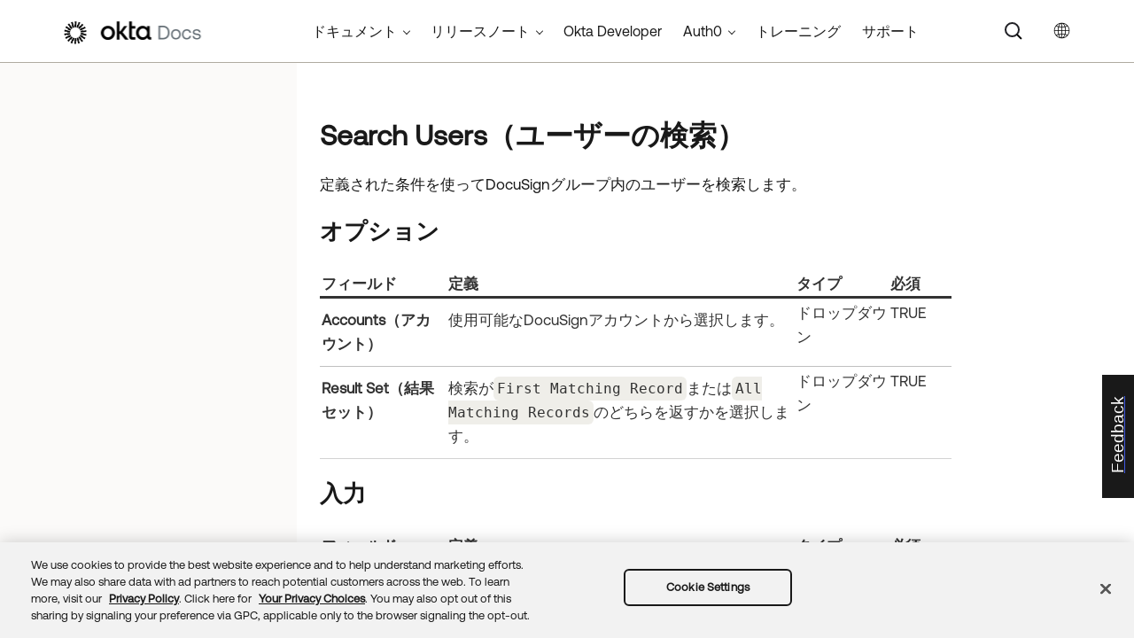

--- FILE ---
content_type: text/html; charset=UTF-8
request_url: https://help.okta.com/wf/ja-jp/Content/Topics/Workflows/connector-reference/docusign/actions/searchusers.htm
body_size: 8130
content:
<!DOCTYPE html>
<html xmlns:MadCap="http://www.madcapsoftware.com/Schemas/MadCap.xsd" lang="ja-jp" xml:lang="ja-jp" class="_Skins_okta_html5_topnav_nav_poc" data-mc-search-type="Stem" data-mc-help-system-file-name="okta_help.xml" data-mc-path-to-help-system="../../../../../../" data-mc-has-content-body="True" data-mc-toc-path="Connectors|DocuSign|Actions" data-mc-target-type="WebHelp2" data-mc-runtime-file-type="Topic;Default" data-mc-preload-images="false" data-mc-in-preview-mode="false">
    <head>
        <meta name="viewport" content="width=device-width, initial-scale=1.0" />
        <meta name="typeofcontent" content="documentation" />
        <meta name="audience" content="admin workflows" />
        <meta http-equiv="Content-Type" content="text/html; charset=utf-8" />
        <meta name="viewport" content="width=device-width, height=device-height" />
        <meta name="coveo:connector" content="docusign" />
        <meta name="coveo:method-description" content="Search users in DocuSign group using the defined criteria." />
        <meta name="coveo:method-name" content="searchusers" />
        <meta name="coveo:method-type" content="action" /><title>ユーザーの検索 | Okta Workflows</title>
        <link rel="canonical" href="https://help.okta.com/wf/ja-jp/content/topics/workflows/connector-reference/docusign/actions/searchusers.htm" />
        <meta charset="utf-8" />
        <meta http-equiv="X-UA-Compatible" content="IE=edge" />
        <link rel="shortcut icon" href="../../../../../Resources/Images/favicon.ico" type="image/x-icon" />
        <!-- Google Tag Manager -->
        <!-- End Google Tag Manager -->
        <!-- Google Tag Manager -->
        <!-- End Google Tag Manager -->
        <!-- Pendo Script (Per Chris Bank) -->
        <!-- End Pendo Script -->
        <link href="../../../../../../Skins/Default/Stylesheets/Slideshow.css" rel="stylesheet" type="text/css" data-mc-generated="True" />
        <link href="../../../../../../Skins/Default/Stylesheets/TextEffects.css" rel="stylesheet" type="text/css" data-mc-generated="True" />
        <link href="../../../../../../Skins/Default/Stylesheets/Topic.css" rel="stylesheet" type="text/css" data-mc-generated="True" />
        <link href="../../../../../../Skins/Default/Stylesheets/Components/Styles.css" rel="stylesheet" type="text/css" data-mc-generated="True" />
        <link href="../../../../../../Skins/Default/Stylesheets/Components/Tablet.css" rel="stylesheet" type="text/css" data-mc-generated="True" />
        <link href="../../../../../../Skins/Default/Stylesheets/Components/Mobile.css" rel="stylesheet" type="text/css" data-mc-generated="True" />
        <link href="../../../../../../Skins/Default/Stylesheets/Components/Print.css" rel="stylesheet" type="text/css" data-mc-generated="True" />
        <link href="../../../../../../Skins/Fluid/stylesheets/foundation.6.2.3.css" rel="stylesheet" type="text/css" data-mc-generated="True" />
        <link href="../../../../../../Skins/Fluid/stylesheets/styles.css" rel="stylesheet" type="text/css" data-mc-generated="True" />
        <link href="../../../../../../Skins/Fluid/stylesheets/tablet.css" rel="stylesheet" type="text/css" data-mc-generated="True" />
        <link href="../../../../../../Skins/Fluid/stylesheets/mobile.css" rel="stylesheet" type="text/css" data-mc-generated="True" />
        <link href="../../../../../../Skins/Fluid/stylesheets/print.css" rel="stylesheet" type="text/css" data-mc-generated="True" />
        <link rel="stylesheet" href="https://static.cloud.coveo.com/searchui/v2.5395/css/CoveoFullSearchNewDesign.css" />
        <style>/*<meta />*/

.button.select-language-button
{
	-pie-background: linear-gradient(#ffffff, #ffffff);
}

.needs-pie
{
	behavior: url('../../../../../../Resources/Scripts/PIE-no-motw.htc');
}

</style>
        <link href="../../../../../resources/stylesheets/okta-main-new-nav.css" rel="stylesheet" type="text/css" />
        <link href="../../../../../resources/tablestyles/standard-horizonal-borders-only.css" rel="stylesheet" data-mc-stylesheet-type="table" />
        <script src="../../../../../../Resources/Scripts/jquery.min.js" type="text/javascript">
        </script>
        <script src="../../../../../../Resources/Scripts/purify.min.js" type="text/javascript" defer="defer">
        </script>
        <script src="../../../../../../Resources/Scripts/require.min.js" type="text/javascript">
        </script>
        <script src="../../../../../../Resources/Scripts/require.config.js" type="text/javascript" defer="defer">
        </script>
        <script src="../../../../../../Resources/Scripts/foundation.6.2.3_custom.js" type="text/javascript">
        </script>
        <script src="../../../../../../Resources/Scripts/plugins.min.js" type="text/javascript" defer="defer">
        </script>
        <script src="../../../../../../Resources/Scripts/MadCapAll.js" type="text/javascript" defer="defer">
        </script>
        <script src="../../../../../resources/scripts/adobe-tags.js">
        </script>
        <script>
			/* <![CDATA[ */
			(function(w,d,s,l,i){w[l]=w[l]||[];w[l].push({'gtm.start':
			new Date().getTime(),event:'gtm.js'});var f=d.getElementsByTagName(s)[0],
			j=d.createElement(s),dl=l!='dataLayer'?'&l='+l:'';j.async=true;j.src=
			'https://www.googletagmanager.com/gtm.js?id='+i+dl;f.parentNode.insertBefore(j,f);
			})(window,document,'script','dataLayer','GTM-NMZZV4P');
			/* ]]> */
		</script>
        <script>
			/* <![CDATA[ */
			(function(w,d,s,l,i){w[l]=w[l]||[];w[l].push({'gtm.start':
			new Date().getTime(),event:'gtm.js'});var f=d.getElementsByTagName(s)[0],
			j=d.createElement(s),dl=l!='dataLayer'?'&l='+l:'';j.async=true;j.src=
			'https://www.googletagmanager.com/gtm.js?id='+i+dl;f.parentNode.insertBefore(j,f);
			})(window,document,'script','dataLayer','GTM-KXMLV58');
			/* ]]> */
		</script>
        <script>
		/* <![CDATA[ */
		(function(apiKey){
			(function(p,e,n,d,o){var v,w,x,y,z;o=p[d]=p[d]||{};o._q=o._q||[];
			v=['initialize','identify','updateOptions','pageLoad','track'];for(w=0,x=v.length;w<x;++w)(function(m){
			o[m]=o[m]||function(){o._q[m===v[0]?'unshift':'push']([m].concat([].slice.call(arguments,0)));};})(v[w]);
			y=e.createElement(n);y.async=!0;y.src='https://cdn.pendo.io/agent/static/'+apiKey+'/pendo.js';
			z=e.getElementsByTagName(n)[0];z.parentNode.insertBefore(y,z);})(window,document,'script','pendo');

        pendo.initialize({
            visitor: {
                id:              'VISITOR-UNIQUE-ID'
            },
            account: {
                id:           'ACCOUNT-UNIQUE-ID'
            }
        });
		})('a9bd3885-93ae-46ab-700b-dd29e613c19d');
		/* ]]> */
        function openSurvey() {
            window.open('https://surveys.okta.com/jfe/form/SV_e4L0iW8a3tz8Yol?source=' + encodeURIComponent(document.location.href), '_blank');
        }
		</script>
    </head>
    <body>
        <div class="foundation-wrap off-canvas-wrapper">
            <div class="off-canvas-wrapper-inner" data-off-canvas-wrapper="">
                <aside class="off-canvas position-right" role="navigation" id="offCanvas" data-off-canvas="" data-position="right" data-mc-ignore="true">
                    <ul class="off-canvas-drilldown vertical menu off-canvas-list" data-drilldown="" data-mc-back-link="Back" data-mc-css-tree-node-expanded="is-drilldown-submenu-parent" data-mc-css-tree-node-collapsed="is-drilldown-submenu-parent" data-mc-css-sub-menu="vertical menu slide-in-right is-drilldown-submenu" data-mc-include-indicator="False" data-mc-include-icon="False" data-mc-include-parent-link="True" data-mc-include-back="True" data-mc-defer-expand-event="True" data-mc-expand-event="click.zf.drilldown" data-mc-toc="True">
                    </ul>
                </aside>
                <div class="off-canvas-content inner-wrap" data-off-canvas-content="">
                    <div data-sticky-container="" class="title-bar-container">
                        <nav class="title-bar tab-bar sticky" role="banner" data-sticky="" data-options="marginTop:0" style="width:100%" data-sticky-on="only screen and (max-width: 1024px)" data-mc-ignore="true"><a class="skip-to-content fluid-skip showOnFocus" href="#">メインコンテンツにスキップ</a>
                            <div class="middle title-bar-section outer-row clearfix">
                                <div class="menu-icon-container relative clearfix">
                                    <div class="central-account-wrapper">
                                        <div class="central-dropdown"><a class="central-account-drop"><span class="central-account-image"></span><span class="central-account-text">アカウント</span></a>
                                            <div class="central-dropdown-content"><a class="MCCentralLink central-dropdown-content-settings">設定</a>
                                                <hr class="central-separator" /><a class="MCCentralLink central-dropdown-content-logout">ログアウト</a>
                                            </div>
                                        </div>
                                    </div>
                                    <button class="menu-icon" aria-label="ナビゲーションパネルを表示" data-toggle="offCanvas"><span></span>
                                    </button>
                                </div>
                            </div>
                            <div class="title-bar-layout outer-row">
                                <div class="logo-wrapper"><a class="logo" href="https://help.okta.com/ja-jp/content/index.htm" alt="Okta"></a>
                                </div>
                                <div class="navigation-wrapper nocontent">
                                    <ul class="navigation clearfix" role="navigation" data-mc-css-tree-node-has-children="has-children" data-mc-css-sub-menu="sub-menu" data-mc-expand-event="mouseenter" data-mc-top-nav-menu="True" data-mc-max-depth="2" data-mc-include-icon="False" data-mc-include-indicator="False" data-mc-include-children="True" data-mc-include-siblings="True" data-mc-include-parent="True" data-mc-toc="True">
                                        <li class="placeholder" style="visibility:hidden"><a>プレースホルダー</a>
                                        </li>
                                    </ul>
                                </div>
                                <div class="central-account-wrapper">
                                    <div class="central-dropdown"><a class="central-account-drop"><span class="central-account-image"></span><span class="central-account-text">アカウント</span></a>
                                        <div class="central-dropdown-content"><a class="MCCentralLink central-dropdown-content-settings">設定</a>
                                            <hr class="central-separator" /><a class="MCCentralLink central-dropdown-content-logout">ログアウト</a>
                                        </div>
                                    </div>
                                </div>
                                <div class="nav-search-wrapper">
                                    <div class="nav-search row">
                                        <form class="search" action="#">
                                            <div class="search-bar search-bar-container needs-pie">
                                                <input class="search-field needs-pie" type="search" aria-label="検索フィールド" placeholder="検索" />
                                                <div class="search-filter-wrapper"><span class="invisible-label" id="search-filters-label">フィルター： </span>
                                                    <div class="search-filter" aria-haspopup="true" aria-controls="sf-content" aria-expanded="false" aria-label="検索フィルター" title="すべてのファイル" role="button" tabindex="0">
                                                    </div>
                                                    <div class="search-filter-content" id="sf-content">
                                                        <ul>
                                                            <li>
                                                                <button class="mc-dropdown-item" aria-labelledby="search-filters-label filterSelectorLabel-00001"><span id="filterSelectorLabel-00001">すべてのファイル</span>
                                                                </button>
                                                            </li>
                                                        </ul>
                                                    </div>
                                                </div>
                                                <div class="search-submit-wrapper" dir="ltr">
                                                    <div class="search-submit" title="検索" role="button" tabindex="0"><span class="invisible-label">検索を送信</span>
                                                    </div>
                                                </div>
                                            </div>
                                        </form>
                                    </div>
                                </div>
                            </div>
                        </nav>
                    </div>
                    <div class="main-section">
                        <div class="row outer-row sidenav-layout">
                            <nav class="sidenav-wrapper">
                                <div class="sidenav-container">
                                    <ul class="off-canvas-accordion vertical menu sidenav" data-accordion-menu="" data-mc-css-tree-node-expanded="is-accordion-submenu-parent" data-mc-css-tree-node-collapsed="is-accordion-submenu-parent" data-mc-css-sub-menu="vertical menu accordion-menu is-accordion-submenu nested" data-mc-include-indicator="False" data-mc-include-icon="False" data-mc-include-parent-link="False" data-mc-include-back="False" data-mc-defer-expand-event="True" data-mc-expand-event="click.zf.accordionMenu" data-mc-toc="True" data-mc-side-nav-menu="True">
                                    </ul>
                                </div>
                            </nav>
                            <div class="body-container">
                                <div data-mc-content-body="True">
                                    <!-- Google Tag Manager (noscript) -->
                                    <noscript><iframe src="https://www.googletagmanager.com/ns.html?id=GTM-NMZZV4P" height="0" width="0" style="display:none;visibility:hidden"></iframe>
                                    </noscript>
                                    <!-- End Google Tag Manager (noscript) -->
                                    <!-- Google Tag Manager (noscript) -->
                                    <noscript><iframe src="https://www.googletagmanager.com/ns.html?id=GTM-KXMLV58" height="0" width="0" style="display:none;visibility:hidden"></iframe>
                                    </noscript>
                                    <!-- End Google Tag Manager (noscript) -->
                                    <!-- Coveo config parameters -->
                                    <div id="coveo_org_id" style="Display:None"><span class="mc-variable okta-coveo-config.OrgId variable">oktaproduction9ounvcxa</span>
                                    </div>
                                    <div id="coveo_rest_uri" style="Display:None"><span class="mc-variable okta-coveo-config.PlatformRestUri variable">https://platform.cloud.coveo.com/rest/search</span>
                                    </div>
                                    <div id="coveo_search_url" style="Display:None"><span class="mc-variable okta-coveo-config.SearchPageUrl variable">https://support.okta.com/help/s/global-search/%40uri</span>
                                    </div>
                                    <div id="coveo_token_url" style="Display:None"><span class="mc-variable okta-coveo-config.SearchTokenServiceUrl variable">https://support.okta.com/help/services/apexrest/PublicSearchToken?site=help</span>
                                    </div>
                                    <div id="coveo_dev_org_id" style="Display:None"><span class="mc-variable okta-coveo-config.DevOrgId variable">oktanonproduction1il1gtac7</span>
                                    </div>
                                    <div id="coveo_token_url_dev" style="Display:None"><span class="mc-variable okta-coveo-config.SearchTokenServiceUrlDev variable">https://qo2dt8ecve.execute-api.us-west-2.amazonaws.com/dev/token?site=help</span>
                                    </div>
                                    <!-- End Coveo config parameters -->
                                    <!-- ************** Coveo Search bar ************************************* -->
                                    <!-- set margin and size in /Content/Resources/Scripts/coveo-resources/css/Coveo.Okta.StandaloneSearchbox.min.css to make room for replacing Flare-generated top-nav with HTML code (see below)-->
                                    <div id="OLC_Coveo_Headline" class="coveo-headline-wrapper" data-mc-conditions="MultiProdPublish.CoveoSearchBar">
                                        <div class="slds-p-vertical_small">
                                            <!--Search Bar-->
                                            <div class="slds-grid slds-grid_align-center">
                                                <div id="customSelect" class="CoveoCustomSelect slds-float_right">
                                                </div>
                                                <div id="standaloneSearchbox">
                                                    <div class="CoveoAnalytics" data-search-hub="OktaCommunityFullSearch">
                                                    </div>
                                                    <div class="CoveoTab" data-id="Help" data-caption="Help" style="display:none">
                                                    </div>
                                                    <div class="CoveoSearchbox" data-enable-omnibox="true" data-enable-query-suggest-addon="true">
                                                    </div>
                                                </div>
                                            </div>
                                        </div>
                                    </div>
                                    <div class="replace_top_nav">
                                        <div class="logo_container" id="OktaBanner" data-mc-conditions="Primary.live-site-only"><a class="logo" href="https://help.okta.com/ja-jp/content/index.htm" data-test="OktaBanner"><img src="../../../../../resources/images/okta-assets/logo.png" alt="Oktaのドキュメント" title="Oktaのドキュメント" data-test="OktaBannerImg" /></a>
                                        </div>
                                        <div class="navbar" data-mc-conditions="Primary.live-site-only">
                                            <div class="dropdown" data-test="menuBarCategory" id="documentationMenu" data-mc-conditions="MultiProdPublish.DocMenu">
                                                <button class="dropbtn">ドキュメント <span class="fa fa-caret-down"></span></button>
                                                <div class="dropdown-content" data-test="menuBarItems">
                                                    <div><a href="https://help.okta.com/okta_help.htm?type=oie&amp;id=oie-index" data-test="menuBarLink">Identity Engine</a>
                                                    </div>
                                                    <div><a href="https://help.okta.com/okta_help.htm?id=index-admin" data-test="menuBarLink">Classic Engine</a>
                                                    </div>
                                                    <div><a href="https://help.okta.com/okta_help.htm?type=oag&amp;id=ext_oag_main" data-test="menuBarLink">Access Gateway</a>
                                                    </div>
                                                    <div><a href="https://help.okta.com/okta_help.htm?type=asa&amp;id=csh-asa-overview" data-test="menuBarLink">Advanced Server Access</a>
                                                    </div>
                                                    <div><a href="https://help.okta.com/okta_help.htm?type=aerial&amp;id=aerial-overview" data-test="menuBarLink">Aerial</a>
                                                    </div>
                                                    <div><a href="https://help.okta.com/okta_help.htm?type=ispm&amp;id=csh-ispm-home" data-test="menuBarLink">Identity Security Posture Management</a>
                                                    </div>
                                                    <div><a href="https://help.okta.com/okta_help.htm?type=wf&amp;id=ext-Okta-workflows" data-test="menuBarLink">Workflows</a>
                                                    </div>
                                                </div>
                                            </div>
                                            <div class="dropdown" data-test="menuBarCategory" id="relnotesMenu" data-mc-conditions="MultiProdPublish.DocMenu">
                                                <button class="dropbtn">リリースノート <span class="fa fa-caret-down"></span></button>
                                                <div class="dropdown-content" data-test="menuBarItems">
                                                    <div><a href="https://help.okta.com/okta_help.htm?type=oie&amp;id=csh-oie-release-notes" data-test="menuBarLink">Identity Engine</a>
                                                    </div>
                                                    <div><a href="https://help.okta.com/okta_help.htm?id=ext_okta_relnotes" data-test="menuBarLink">Classic Engine</a>
                                                    </div>
                                                    <div><a href="https://help.okta.com/okta_help.htm?type=oag&amp;id=ext_oag_releasenotes" data-test="menuBarLink">Access Gateway</a>
                                                    </div>
                                                    <div><a href="https://help.okta.com/okta_help.htm?type=asa&amp;id=ext-asa-releasenotes" data-test="menuBarLink">Advanced Server Access</a>
                                                    </div>
                                                    <div><a href="https://help.okta.com/okta_help.htm?type=aerial&amp;id=aerial-releasenotes" data-test="menuBarLink">Aerial</a>
                                                    </div>
                                                    <div><a href="https://help.okta.com/okta_help.htm?type=ispm&amp;id=csh-rn-announcements" data-test="menuBarLink">Identity Security Posture Management</a>
                                                    </div>
                                                    <div><a href="https://help.okta.com/okta_help.htm?type=wf&amp;id=ext-workflows-releasenotes" data-test="menuBarLink">Workflows</a>
                                                    </div>
                                                </div>
                                            </div>
                                            <div class="dropdown" data-test="menuBarCategory" id="oktaDevDocsMenu"><a href="https://developer.okta.com/" target="_blank" data-test="menuBarLink">Okta Developer</a>
                                            </div>
                                            <div class="dropdown" data-test="menuBarCategory" id="auth0Menu">
                                                <button class="dropbtn">Auth0 <span class="fa fa-caret-down"></span></button>
                                                <div class="dropdown-content" data-test="menuBarItems">
                                                    <div><a href="https://auth0.com/docs" target="_blank" data-test="menuBarLink">Auth0ドキュメント</a>
                                                    </div>
                                                    <div><a href="https://docs.fga.dev/" target="_blank" data-test="menuBarLink">Auth0 FGAドキュメント</a>
                                                    </div>
                                                </div>
                                            </div>
                                            <div class="dropdown" data-test="menuBarCategory" id="trainingMenu"><a href="https://www.okta.com/services/training/" target="_blank" data-test="menuBarLink">トレーニング</a>
                                            </div>
                                            <div class="dropdown" data-test="menuBarCategory" id="supportMenu"><a href="https://support.okta.com/help/s/?language=ja" target="_blank" data-test="menuBarLink">サポート</a>
                                            </div>
                                        </div>
                                        <div class="toolbar-main" data-test="toolBar" data-mc-conditions="Primary.live-site-only">
                                            <div class="buttons popup-container clearfix topicToolbarProxy _Skins_okta_toolbar_no_expand mc-component nocontent" style="mc-topic-toolbar-items: ;">
                                                <div class="button-group-container-left">
                                                    <button class="button needs-pie select-language-button" title="言語を変更">
                                                        <div>
                                                            <div role="img" class="button-icon-wrapper" aria-label="言語を変更">
                                                                <div class="button-icon"> </div>
                                                            </div>
                                                        </div>
                                                    </button>
                                                </div>
                                            </div>
                                        </div>
                                    </div>
                                    <!-- **********************  Main content row  ********************** -->
                                    <div class="okta-topics" data-test="bodyWrapper">
                                        <!-- *** Col1: Body Col *** -->
                                        <div>
                                            <div class="is-not-in-mobile">
                                                <!-- Breadcrumbs -->
                                                <div class="nocontent">
                                                    <div class="MCBreadcrumbsBox_0 breadcrumbs" role="navigation" aria-label="ブレッドクラム" data-mc-breadcrumbs-divider="  &gt;  " data-mc-breadcrumbs-count="3" data-mc-toc="True">
                                                    </div>
                                                </div>
                                            </div>
                                            <div class="body-main" data-test="bodyContent">
                                                <!-- Main content body -->
                                                <div role="main" id="mc-main-content">
                                                    <div data-content-id="hoc-main-content">
                                                        <h1>Search Users（ユーザーの検索）</h1>
                                                        <p>定義された条件を使って<span class="mc-variable workflows_connectors.DocuSign variable">DocuSign</span>グループ内のユーザーを検索します。</p>
                                                        <h2>オプション</h2>
                                                        <table style="width: 100%;margin-left: 0;margin-right: auto;mc-table-style: url('../../../../../resources/tablestyles/standard-horizonal-borders-only.css');" class="TableStyle-standard-horizonal-borders-only" cellspacing="14">
                                                            <col style="width: 20%;" class="TableStyle-standard-horizonal-borders-only-Column-Column1" />
                                                            <col style="width: 55%;" class="TableStyle-standard-horizonal-borders-only-Column-Column1" />
                                                            <col style="width: 15%;" class="TableStyle-standard-horizonal-borders-only-Column-Column1" />
                                                            <col style="width: 10%;" class="TableStyle-standard-horizonal-borders-only-Column-Column1" />
                                                            <thead>
                                                                <tr class="TableStyle-standard-horizonal-borders-only-Head-Header1">
                                                                    <th class="TableStyle-standard-horizonal-borders-only-HeadE-Column1-Header1">フィールド</th>
                                                                    <th class="TableStyle-standard-horizonal-borders-only-HeadE-Column1-Header1">定義</th>
                                                                    <th class="TableStyle-standard-horizonal-borders-only-HeadE-Column1-Header1">タイプ</th>
                                                                    <th class="TableStyle-standard-horizonal-borders-only-HeadD-Column1-Header1">必須</th>
                                                                </tr>
                                                            </thead>
                                                            <tbody>
                                                                <tr class="TableStyle-standard-horizonal-borders-only-Body-Body1">
                                                                    <td class="TableStyle-standard-horizonal-borders-only-BodyE-Column1-Body1">
                                                                        <p><span class="uicontrol">Accounts（アカウント）</span>
                                                                        </p>
                                                                    </td>
                                                                    <td class="TableStyle-standard-horizonal-borders-only-BodyE-Column1-Body1">
                                                                        <p>使用可能な<span class="mc-variable workflows_connectors.DocuSign variable">DocuSign</span>アカウントから選択します。</p>
                                                                    </td>
                                                                    <td class="TableStyle-standard-horizonal-borders-only-BodyE-Column1-Body1"><span class="mc-variable workflows_fields.type-dropdown variable">ドロップダウン
  </span>
                                                                    </td>
                                                                    <td class="TableStyle-standard-horizonal-borders-only-BodyD-Column1-Body1"><span class="mc-variable workflows_fields.required-true variable">TRUE
  </span>
                                                                    </td>
                                                                </tr>
                                                                <tr class="TableStyle-standard-horizonal-borders-only-Body-Body1">
                                                                    <td class="TableStyle-standard-horizonal-borders-only-BodyB-Column1-Body1">
                                                                        <p><span class="uicontrol">Result Set（結果セット）</span>
                                                                        </p>
                                                                    </td>
                                                                    <td class="TableStyle-standard-horizonal-borders-only-BodyB-Column1-Body1">
                                                                        <p>検索が<span class="code">First Matching Record</span>または<span class="code">All Matching Records</span>のどちらを返すかを選択します。</p>
                                                                    </td>
                                                                    <td class="TableStyle-standard-horizonal-borders-only-BodyB-Column1-Body1"><span class="mc-variable workflows_fields.type-dropdown variable">ドロップダウン
  </span>
                                                                    </td>
                                                                    <td class="TableStyle-standard-horizonal-borders-only-BodyA-Column1-Body1"><span class="mc-variable workflows_fields.required-true variable">TRUE
  </span>
                                                                    </td>
                                                                </tr>
                                                            </tbody>
                                                        </table>
                                                        <h2>入力</h2>
                                                        <table style="width: 100%;margin-left: 0;margin-right: auto;mc-table-style: url('../../../../../resources/tablestyles/standard-horizonal-borders-only.css');" class="TableStyle-standard-horizonal-borders-only" cellspacing="14">
                                                            <col style="width: 20%;" class="TableStyle-standard-horizonal-borders-only-Column-Column1" />
                                                            <col style="width: 55%;" class="TableStyle-standard-horizonal-borders-only-Column-Column1" />
                                                            <col style="width: 15%;" class="TableStyle-standard-horizonal-borders-only-Column-Column1" />
                                                            <col style="width: 10%;" class="TableStyle-standard-horizonal-borders-only-Column-Column1" />
                                                            <thead>
                                                                <tr class="TableStyle-standard-horizonal-borders-only-Head-Header1">
                                                                    <th class="TableStyle-standard-horizonal-borders-only-HeadE-Column1-Header1">フィールド</th>
                                                                    <th class="TableStyle-standard-horizonal-borders-only-HeadE-Column1-Header1">定義</th>
                                                                    <th class="TableStyle-standard-horizonal-borders-only-HeadE-Column1-Header1">タイプ</th>
                                                                    <th class="TableStyle-standard-horizonal-borders-only-HeadD-Column1-Header1">必須</th>
                                                                </tr>
                                                            </thead>
                                                            <tbody>
                                                                <tr class="TableStyle-standard-horizonal-borders-only-Body-Body1">
                                                                    <td class="TableStyle-standard-horizonal-borders-only-BodyD-Column1-Body1" colspan="4">
                                                                        <p><span class="wintitle">Query（クエリ）</span>
                                                                        </p>
                                                                    </td>
                                                                </tr>
                                                                <tr class="TableStyle-standard-horizonal-borders-only-Body-Body1">
                                                                    <td class="TableStyle-standard-horizonal-borders-only-BodyE-Column1-Body1">
                                                                        <p><span class="uicontrol">Email（メール）</span>
                                                                        </p>
                                                                    </td>
                                                                    <td class="TableStyle-standard-horizonal-borders-only-BodyE-Column1-Body1">
                                                                        <p>ユーザーのメールアドレス。</p>
                                                                    </td>
                                                                    <td class="TableStyle-standard-horizonal-borders-only-BodyE-Column1-Body1"><span class="mc-variable workflows_fields.type-text variable">テキスト
  </span>
                                                                    </td>
                                                                    <td class="TableStyle-standard-horizonal-borders-only-BodyD-Column1-Body1"><span class="mc-variable workflows_fields.required-false variable">FALSE
  </span>
                                                                    </td>
                                                                </tr>
                                                                <tr class="TableStyle-standard-horizonal-borders-only-Body-Body1">
                                                                    <td class="TableStyle-standard-horizonal-borders-only-BodyE-Column1-Body1">
                                                                        <p><span class="uicontrol">Group ID（グループID）</span>
                                                                        </p>
                                                                    </td>
                                                                    <td class="TableStyle-standard-horizonal-borders-only-BodyE-Column1-Body1">
                                                                        <p>ユーザーが属するグループの一意のID。</p>
                                                                    </td>
                                                                    <td class="TableStyle-standard-horizonal-borders-only-BodyE-Column1-Body1"><span class="mc-variable workflows_fields.type-text variable">テキスト
  </span>
                                                                    </td>
                                                                    <td class="TableStyle-standard-horizonal-borders-only-BodyD-Column1-Body1"><span class="mc-variable workflows_fields.required-false variable">FALSE
  </span>
                                                                    </td>
                                                                </tr>
                                                                <tr class="TableStyle-standard-horizonal-borders-only-Body-Body1">
                                                                    <td class="TableStyle-standard-horizonal-borders-only-BodyE-Column1-Body1">
                                                                        <p><span class="uicontrol">Login Status（ログインステータス）</span>
                                                                        </p>
                                                                    </td>
                                                                    <td class="TableStyle-standard-horizonal-borders-only-BodyE-Column1-Body1">
                                                                        <p>ユーザーが現在ログイン中かどうかを示します。</p>
                                                                    </td>
                                                                    <td class="TableStyle-standard-horizonal-borders-only-BodyE-Column1-Body1"><span class="mc-variable workflows_fields.type-text variable">テキスト
  </span>
                                                                    </td>
                                                                    <td class="TableStyle-standard-horizonal-borders-only-BodyD-Column1-Body1"><span class="mc-variable workflows_fields.required-false variable">FALSE
  </span>
                                                                    </td>
                                                                </tr>
                                                                <tr class="TableStyle-standard-horizonal-borders-only-Body-Body1">
                                                                    <td class="TableStyle-standard-horizonal-borders-only-BodyE-Column1-Body1">
                                                                        <p><span class="uicontrol">Status（ステータス）</span>
                                                                        </p>
                                                                    </td>
                                                                    <td class="TableStyle-standard-horizonal-borders-only-BodyE-Column1-Body1">
                                                                        <p>ユーザーのアカウントのステータスで、<span class="code">Activation Required</span>、<span class="code">Activation Sent</span>、<span class="code">Active</span>、<span class="code">Closed</span>、<span class="code">Disabled</span>のいずれかを選択します。</p>
                                                                    </td>
                                                                    <td class="TableStyle-standard-horizonal-borders-only-BodyE-Column1-Body1"><span class="mc-variable workflows_fields.type-dropdown variable">ドロップダウン
  </span>
                                                                    </td>
                                                                    <td class="TableStyle-standard-horizonal-borders-only-BodyD-Column1-Body1"><span class="mc-variable workflows_fields.required-false variable">FALSE
  </span>
                                                                    </td>
                                                                </tr>
                                                                <tr class="TableStyle-standard-horizonal-borders-only-Body-Body1">
                                                                    <td class="TableStyle-standard-horizonal-borders-only-BodyB-Column1-Body1">
                                                                        <p><span class="uicontrol">Username Substring（ユーザー名部分文字列）</span>
                                                                        </p>
                                                                    </td>
                                                                    <td class="TableStyle-standard-horizonal-borders-only-BodyB-Column1-Body1">
                                                                        <p>ユーザー名の部分文字列。</p>
                                                                    </td>
                                                                    <td class="TableStyle-standard-horizonal-borders-only-BodyB-Column1-Body1"><span class="mc-variable workflows_fields.type-text variable">テキスト
  </span>
                                                                    </td>
                                                                    <td class="TableStyle-standard-horizonal-borders-only-BodyA-Column1-Body1"><span class="mc-variable workflows_fields.required-false variable">FALSE
  </span>
                                                                    </td>
                                                                </tr>
                                                            </tbody>
                                                        </table>
                                                        <h2>出力</h2>
                                                        <table style="width: 100%;margin-left: 0;margin-right: auto;mc-table-style: url('../../../../../resources/tablestyles/standard-horizonal-borders-only.css');" class="TableStyle-standard-horizonal-borders-only" cellspacing="14">
                                                            <col style="width: 20%;" class="TableStyle-standard-horizonal-borders-only-Column-Column1" />
                                                            <col style="width: 55%;" class="TableStyle-standard-horizonal-borders-only-Column-Column1" />
                                                            <col style="width: 25%;" class="TableStyle-standard-horizonal-borders-only-Column-Column1" />
                                                            <thead>
                                                                <tr class="TableStyle-standard-horizonal-borders-only-Head-Header1">
                                                                    <th class="TableStyle-standard-horizonal-borders-only-HeadE-Column1-Header1">フィールド</th>
                                                                    <th class="TableStyle-standard-horizonal-borders-only-HeadE-Column1-Header1">定義</th>
                                                                    <th class="TableStyle-standard-horizonal-borders-only-HeadD-Column1-Header1">タイプ</th>
                                                                </tr>
                                                            </thead>
                                                            <tbody>
                                                                <tr class="TableStyle-standard-horizonal-borders-only-Body-Body1">
                                                                    <td class="TableStyle-standard-horizonal-borders-only-BodyE-Column1-Body1">
                                                                        <p><span class="uicontrol">Username（ユーザー名）</span>
                                                                        </p>
                                                                    </td>
                                                                    <td class="TableStyle-standard-horizonal-borders-only-BodyE-Column1-Body1">
                                                                        <p>ユーザーのユーザー名。</p>
                                                                    </td>
                                                                    <td class="TableStyle-standard-horizonal-borders-only-BodyD-Column1-Body1"><span class="mc-variable workflows_fields.type-text variable">テキスト
  </span>
                                                                    </td>
                                                                </tr>
                                                                <tr class="TableStyle-standard-horizonal-borders-only-Body-Body1">
                                                                    <td class="TableStyle-standard-horizonal-borders-only-BodyE-Column1-Body1">
                                                                        <p><span class="uicontrol">User ID（ユーザーID）</span>
                                                                        </p>
                                                                    </td>
                                                                    <td class="TableStyle-standard-horizonal-borders-only-BodyE-Column1-Body1"><span class="mc-variable workflows_fields.userid-user variable">ユーザーの一意識別子。
  </span>
                                                                    </td>
                                                                    <td class="TableStyle-standard-horizonal-borders-only-BodyD-Column1-Body1"><span class="mc-variable workflows_fields.type-text variable">テキスト
  </span>
                                                                    </td>
                                                                </tr>
                                                                <tr class="TableStyle-standard-horizonal-borders-only-Body-Body1">
                                                                    <td class="TableStyle-standard-horizonal-borders-only-BodyE-Column1-Body1">
                                                                        <p><span class="uicontrol">User Type（ユーザータイプ）</span>
                                                                        </p>
                                                                    </td>
                                                                    <td class="TableStyle-standard-horizonal-borders-only-BodyE-Column1-Body1">
                                                                        <p>ユーザーのタイプ。</p>
                                                                    </td>
                                                                    <td class="TableStyle-standard-horizonal-borders-only-BodyD-Column1-Body1"><span class="mc-variable workflows_fields.type-text variable">テキスト
  </span>
                                                                    </td>
                                                                </tr>
                                                                <tr class="TableStyle-standard-horizonal-borders-only-Body-Body1">
                                                                    <td class="TableStyle-standard-horizonal-borders-only-BodyE-Column1-Body1">
                                                                        <p><span class="uicontrol">Is Admin（管理者）</span>
                                                                        </p>
                                                                    </td>
                                                                    <td class="TableStyle-standard-horizonal-borders-only-BodyE-Column1-Body1">
                                                                        <p><span class="code">true</span>なら、ユーザーの機能セットは計画の一部としてアクティブに設定されます。</p>
                                                                    </td>
                                                                    <td class="TableStyle-standard-horizonal-borders-only-BodyD-Column1-Body1"><span class="mc-variable workflows_fields.type-text variable">テキスト
  </span>
                                                                    </td>
                                                                </tr>
                                                                <tr class="TableStyle-standard-horizonal-borders-only-Body-Body1">
                                                                    <td class="TableStyle-standard-horizonal-borders-only-BodyE-Column1-Body1">
                                                                        <p><span class="uicontrol">User Status（ユーザーステータス）</span>
                                                                        </p>
                                                                    </td>
                                                                    <td class="TableStyle-standard-horizonal-borders-only-BodyE-Column1-Body1">
                                                                        <p>ユーザーのアカウントのステータスで、<span class="code">ActivationRequired</span>、<span class="code">ActivationSent</span>、<span class="code">Active</span>、<span class="code">Closed</span>、<span class="code">Disabled</span>のいずれか。</p>
                                                                    </td>
                                                                    <td class="TableStyle-standard-horizonal-borders-only-BodyD-Column1-Body1"><span class="mc-variable workflows_fields.type-dropdown variable">ドロップダウン
  </span>
                                                                    </td>
                                                                </tr>
                                                                <tr class="TableStyle-standard-horizonal-borders-only-Body-Body1">
                                                                    <td class="TableStyle-standard-horizonal-borders-only-BodyE-Column1-Body1">
                                                                        <p><span class="uicontrol">URI</span>
                                                                        </p>
                                                                    </td>
                                                                    <td class="TableStyle-standard-horizonal-borders-only-BodyE-Column1-Body1">
                                                                        <p>ユーザーIDを含むURI。</p>
                                                                    </td>
                                                                    <td class="TableStyle-standard-horizonal-borders-only-BodyD-Column1-Body1"><span class="mc-variable workflows_fields.type-text variable">テキスト
  </span>
                                                                    </td>
                                                                </tr>
                                                                <tr class="TableStyle-standard-horizonal-borders-only-Body-Body1">
                                                                    <td class="TableStyle-standard-horizonal-borders-only-BodyE-Column1-Body1">
                                                                        <p><span class="uicontrol">Email（メール）</span>
                                                                        </p>
                                                                    </td>
                                                                    <td class="TableStyle-standard-horizonal-borders-only-BodyE-Column1-Body1">
                                                                        <p>ユーザーのメールアドレス。</p>
                                                                    </td>
                                                                    <td class="TableStyle-standard-horizonal-borders-only-BodyD-Column1-Body1"><span class="mc-variable workflows_fields.type-text variable">テキスト
  </span>
                                                                    </td>
                                                                </tr>
                                                                <tr class="TableStyle-standard-horizonal-borders-only-Body-Body1">
                                                                    <td class="TableStyle-standard-horizonal-borders-only-BodyE-Column1-Body1">
                                                                        <p><span class="uicontrol">Created Date Time（作成日時）</span>
                                                                        </p>
                                                                    </td>
                                                                    <td class="TableStyle-standard-horizonal-borders-only-BodyE-Column1-Body1">
                                                                        <p><span class="mc-variable workflows_connectors.DocuSign variable">DocuSign</span>でユーザーが作成された日時。</p>
                                                                    </td>
                                                                    <td class="TableStyle-standard-horizonal-borders-only-BodyD-Column1-Body1"><span class="mc-variable workflows_fields.type-text variable">テキスト
  </span>
                                                                    </td>
                                                                </tr>
                                                                <tr class="TableStyle-standard-horizonal-borders-only-Body-Body1">
                                                                    <td class="TableStyle-standard-horizonal-borders-only-BodyE-Column1-Body1">
                                                                        <p><span class="uicontrol">User Added to Account Date Time（アカウントへのユーザー追加日時）</span>
                                                                        </p>
                                                                    </td>
                                                                    <td class="TableStyle-standard-horizonal-borders-only-BodyE-Column1-Body1">
                                                                        <p>ユーザーが<span class="mc-variable workflows_connectors.DocuSign variable">DocuSign</span>アカウントに追加された日時。</p>
                                                                    </td>
                                                                    <td class="TableStyle-standard-horizonal-borders-only-BodyD-Column1-Body1"><span class="mc-variable workflows_fields.type-text variable">テキスト
  </span>
                                                                    </td>
                                                                </tr>
                                                                <tr class="TableStyle-standard-horizonal-borders-only-Body-Body1">
                                                                    <td class="TableStyle-standard-horizonal-borders-only-BodyE-Column1-Body1">
                                                                        <p><span class="uicontrol">First Name（名）</span>
                                                                        </p>
                                                                    </td>
                                                                    <td class="TableStyle-standard-horizonal-borders-only-BodyE-Column1-Body1">
                                                                        <p>ユーザーの名。</p>
                                                                    </td>
                                                                    <td class="TableStyle-standard-horizonal-borders-only-BodyD-Column1-Body1"><span class="mc-variable workflows_fields.type-text variable">テキスト
  </span>
                                                                    </td>
                                                                </tr>
                                                                <tr class="TableStyle-standard-horizonal-borders-only-Body-Body1">
                                                                    <td class="TableStyle-standard-horizonal-borders-only-BodyE-Column1-Body1">
                                                                        <p><span class="uicontrol">Last Name（姓）</span>
                                                                        </p>
                                                                    </td>
                                                                    <td class="TableStyle-standard-horizonal-borders-only-BodyE-Column1-Body1">
                                                                        <p>ユーザーの姓。</p>
                                                                    </td>
                                                                    <td class="TableStyle-standard-horizonal-borders-only-BodyD-Column1-Body1"><span class="mc-variable workflows_fields.type-text variable">テキスト
  </span>
                                                                    </td>
                                                                </tr>
                                                                <tr class="TableStyle-standard-horizonal-borders-only-Body-Body1">
                                                                    <td class="TableStyle-standard-horizonal-borders-only-BodyE-Column1-Body1">
                                                                        <p><span class="uicontrol">Job Title（役職名）</span>
                                                                        </p>
                                                                    </td>
                                                                    <td class="TableStyle-standard-horizonal-borders-only-BodyE-Column1-Body1">
                                                                        <p>ユーザーの役職名。</p>
                                                                    </td>
                                                                    <td class="TableStyle-standard-horizonal-borders-only-BodyD-Column1-Body1"><span class="mc-variable workflows_fields.type-text variable">テキスト
  </span>
                                                                    </td>
                                                                </tr>
                                                                <tr class="TableStyle-standard-horizonal-borders-only-Body-Body1">
                                                                    <td class="TableStyle-standard-horizonal-borders-only-BodyE-Column1-Body1">
                                                                        <p><span class="uicontrol">Company（会社）</span>
                                                                        </p>
                                                                    </td>
                                                                    <td class="TableStyle-standard-horizonal-borders-only-BodyE-Column1-Body1">
                                                                        <p>ユーザーが雇用されている会社の名前。</p>
                                                                    </td>
                                                                    <td class="TableStyle-standard-horizonal-borders-only-BodyD-Column1-Body1"><span class="mc-variable workflows_fields.type-text variable">テキスト
  </span>
                                                                    </td>
                                                                </tr>
                                                                <tr class="TableStyle-standard-horizonal-borders-only-Body-Body1">
                                                                    <td class="TableStyle-standard-horizonal-borders-only-BodyE-Column1-Body1">
                                                                        <p><span class="uicontrol">Permission Profile ID（権限プロファイルID）</span>
                                                                        </p>
                                                                    </td>
                                                                    <td class="TableStyle-standard-horizonal-borders-only-BodyE-Column1-Body1">
                                                                        <p>ユーザーに関連付けられている権限プロファイルの一意のIDで、<span class="code">2301416</span>（<span class="mc-variable workflows_connectors.DocuSign variable">DocuSign</span>表示者プロファイル）、<span class="code">2301415</span>（DocuSign送信者プロファイル）、<span class="code">2301414</span>（アカウント管理者プロファイル）のいずれか。</p>
                                                                    </td>
                                                                    <td class="TableStyle-standard-horizonal-borders-only-BodyD-Column1-Body1"><span class="mc-variable workflows_fields.type-text variable">テキスト
  </span>
                                                                    </td>
                                                                </tr>
                                                                <tr class="TableStyle-standard-horizonal-borders-only-Body-Body1">
                                                                    <td class="TableStyle-standard-horizonal-borders-only-BodyB-Column1-Body1">
                                                                        <p><span class="uicontrol">Permission Profile Name（権限プロファイル名）</span>
                                                                        </p>
                                                                    </td>
                                                                    <td class="TableStyle-standard-horizonal-borders-only-BodyB-Column1-Body1">
                                                                        <p>ユーザーに関連付けられた権限プロファイルの名前。</p>
                                                                    </td>
                                                                    <td class="TableStyle-standard-horizonal-borders-only-BodyA-Column1-Body1"><span class="mc-variable workflows_fields.type-text variable">テキスト
  </span>
                                                                    </td>
                                                                </tr>
                                                            </tbody>
                                                        </table>
                                                        <div>
                                                            <h2>関連項目</h2>
                                                            <p><a href="../docusign.htm" class="MCXref xref">DocuSignコネクター</a>
                                                            </p>
                                                            <p><a href="../../../workflows-elements.htm" class="MCXref xref">Workflows要素</a>
                                                            </p>
                                                            <p><a href="https://developers.docusign.com/orgadmin-api" target="_blank"><span class="mc-variable workflows_connectors.DocuSign variable">DocuSign</span>開発者向けドキュメント</a>
                                                            </p>
                                                        </div>
                                                    </div>
                                                </div>
                                            </div>
                                        </div>
                                    </div>
                                    <!-- div class="toolbar-main">
            <MadCap:topicToolbarProxy data-mc-skin="/Project/Skins/okta-toolbar-no-expand.flskn" style="mc-topic-toolbar-items: ;" />
                </div -->
                                    <!-- *********************** Footer rows ********************************* -->
                                    <div class="footer2" data-test="footer">
                                        <div>
                                            <p class="copyright" data-test="copyrightNotice">&copy;  <span class="mc-variable okta-variables.Year variable">2026</span> <span class="mc-variable okta-variables.CompanyName variable">Okta, Inc</span>. All Rights Reserved. それぞれの商標は、それぞれの商標所有者に帰属します。
	</p>
                                        </div>
                                    </div>
                                    <!-- ********************** Scripts ************************************* -->
                                    <script src="../../../../../resources/scripts/js/ignore-dompurify.js">
                                    </script>
                                    <script src="../../../../../resources/scripts/js/app.js">
                                    </script>
                                    <script src="../../../../../resources/scripts/js/vendor/what-input.js">
                                    </script>
                                    <script src="https://cdnjs.cloudflare.com/ajax/libs/foundation/6.4.4-rc1/js/foundation.min.js">
                                    </script>
                                    <!-- Coveo -->
                                    <script src="https://static.cloud.coveo.com/searchui/v2.5395/js/CoveoJsSearch.Lazy.min.js" defer="defer">
                                    </script>
                                    <script src="../../../../../resources/scripts/coveo-resources/js/cultures/en.js" id="coveoCultureScript" defer="defer">
                                    </script>
                                    <script src="../../../../../resources/scripts/coveo-resources/js/coveo.madcapflare.requirejs.js" id="coveoRequireScript" defer="defer">
                                    </script>
                                    <script src="../../../../../resources/scripts/coveo-resources/js/coveo.madcapflare.okta.js" id="coveoInitscript" defer="defer">
                                    </script>
                                    <!-- Feedback tab for Qualtrics survey -->
                                    <div id="feedback-tab" data-mc-conditions="Primary.live-site-only"><a id="feedback-link" href="#" onclick="openSurvey();  return false" target="_blank" title="フィードバックを送信"><div id="feedback-container"><p id="feedback-text" translate="no">Feedback</p></div></a>
                                    </div>
                                </div>
                            </div>
                        </div>
                    </div><a data-close="true"></a>
                </div>
            </div>
        </div>
    </body>
</html>
 


--- FILE ---
content_type: text/html; charset=UTF-8
request_url: https://help.okta.com/wf/ja-jp/content/topics/workflows/connector-reference/docusign/actions/searchusers.htm
body_size: 8125
content:
<!DOCTYPE html>
<html xmlns:MadCap="http://www.madcapsoftware.com/Schemas/MadCap.xsd" lang="ja-jp" xml:lang="ja-jp" class="_Skins_okta_html5_topnav_nav_poc" data-mc-search-type="Stem" data-mc-help-system-file-name="okta_help.xml" data-mc-path-to-help-system="../../../../../../" data-mc-has-content-body="True" data-mc-toc-path="Connectors|DocuSign|Actions" data-mc-target-type="WebHelp2" data-mc-runtime-file-type="Topic;Default" data-mc-preload-images="false" data-mc-in-preview-mode="false">
    <head>
        <meta name="viewport" content="width=device-width, initial-scale=1.0" />
        <meta name="typeofcontent" content="documentation" />
        <meta name="audience" content="admin workflows" />
        <meta http-equiv="Content-Type" content="text/html; charset=utf-8" />
        <meta name="viewport" content="width=device-width, height=device-height" />
        <meta name="coveo:connector" content="docusign" />
        <meta name="coveo:method-description" content="Search users in DocuSign group using the defined criteria." />
        <meta name="coveo:method-name" content="searchusers" />
        <meta name="coveo:method-type" content="action" /><title>ユーザーの検索 | Okta Workflows</title>
        <link rel="canonical" href="https://help.okta.com/wf/ja-jp/content/topics/workflows/connector-reference/docusign/actions/searchusers.htm" />
        <meta charset="utf-8" />
        <meta http-equiv="X-UA-Compatible" content="IE=edge" />
        <link rel="shortcut icon" href="../../../../../Resources/Images/favicon.ico" type="image/x-icon" />
        <!-- Google Tag Manager -->
        <!-- End Google Tag Manager -->
        <!-- Google Tag Manager -->
        <!-- End Google Tag Manager -->
        <!-- Pendo Script (Per Chris Bank) -->
        <!-- End Pendo Script -->
        <link href="../../../../../../Skins/Default/Stylesheets/Slideshow.css" rel="stylesheet" type="text/css" data-mc-generated="True" />
        <link href="../../../../../../Skins/Default/Stylesheets/TextEffects.css" rel="stylesheet" type="text/css" data-mc-generated="True" />
        <link href="../../../../../../Skins/Default/Stylesheets/Topic.css" rel="stylesheet" type="text/css" data-mc-generated="True" />
        <link href="../../../../../../Skins/Default/Stylesheets/Components/Styles.css" rel="stylesheet" type="text/css" data-mc-generated="True" />
        <link href="../../../../../../Skins/Default/Stylesheets/Components/Tablet.css" rel="stylesheet" type="text/css" data-mc-generated="True" />
        <link href="../../../../../../Skins/Default/Stylesheets/Components/Mobile.css" rel="stylesheet" type="text/css" data-mc-generated="True" />
        <link href="../../../../../../Skins/Default/Stylesheets/Components/Print.css" rel="stylesheet" type="text/css" data-mc-generated="True" />
        <link href="../../../../../../Skins/Fluid/stylesheets/foundation.6.2.3.css" rel="stylesheet" type="text/css" data-mc-generated="True" />
        <link href="../../../../../../Skins/Fluid/stylesheets/styles.css" rel="stylesheet" type="text/css" data-mc-generated="True" />
        <link href="../../../../../../Skins/Fluid/stylesheets/tablet.css" rel="stylesheet" type="text/css" data-mc-generated="True" />
        <link href="../../../../../../Skins/Fluid/stylesheets/mobile.css" rel="stylesheet" type="text/css" data-mc-generated="True" />
        <link href="../../../../../../Skins/Fluid/stylesheets/print.css" rel="stylesheet" type="text/css" data-mc-generated="True" />
        <link rel="stylesheet" href="https://static.cloud.coveo.com/searchui/v2.5395/css/CoveoFullSearchNewDesign.css" />
        <style>/*<meta />*/

.button.select-language-button
{
	-pie-background: linear-gradient(#ffffff, #ffffff);
}

.needs-pie
{
	behavior: url('../../../../../../Resources/Scripts/PIE-no-motw.htc');
}

</style>
        <link href="../../../../../resources/stylesheets/okta-main-new-nav.css" rel="stylesheet" type="text/css" />
        <link href="../../../../../resources/tablestyles/standard-horizonal-borders-only.css" rel="stylesheet" data-mc-stylesheet-type="table" />
        <script src="../../../../../../Resources/Scripts/jquery.min.js" type="text/javascript">
        </script>
        <script src="../../../../../../Resources/Scripts/purify.min.js" type="text/javascript" defer="defer">
        </script>
        <script src="../../../../../../Resources/Scripts/require.min.js" type="text/javascript">
        </script>
        <script src="../../../../../../Resources/Scripts/require.config.js" type="text/javascript" defer="defer">
        </script>
        <script src="../../../../../../Resources/Scripts/foundation.6.2.3_custom.js" type="text/javascript">
        </script>
        <script src="../../../../../../Resources/Scripts/plugins.min.js" type="text/javascript" defer="defer">
        </script>
        <script src="../../../../../../Resources/Scripts/MadCapAll.js" type="text/javascript" defer="defer">
        </script>
        <script src="../../../../../resources/scripts/adobe-tags.js">
        </script>
        <script>
			/* <![CDATA[ */
			(function(w,d,s,l,i){w[l]=w[l]||[];w[l].push({'gtm.start':
			new Date().getTime(),event:'gtm.js'});var f=d.getElementsByTagName(s)[0],
			j=d.createElement(s),dl=l!='dataLayer'?'&l='+l:'';j.async=true;j.src=
			'https://www.googletagmanager.com/gtm.js?id='+i+dl;f.parentNode.insertBefore(j,f);
			})(window,document,'script','dataLayer','GTM-NMZZV4P');
			/* ]]> */
		</script>
        <script>
			/* <![CDATA[ */
			(function(w,d,s,l,i){w[l]=w[l]||[];w[l].push({'gtm.start':
			new Date().getTime(),event:'gtm.js'});var f=d.getElementsByTagName(s)[0],
			j=d.createElement(s),dl=l!='dataLayer'?'&l='+l:'';j.async=true;j.src=
			'https://www.googletagmanager.com/gtm.js?id='+i+dl;f.parentNode.insertBefore(j,f);
			})(window,document,'script','dataLayer','GTM-KXMLV58');
			/* ]]> */
		</script>
        <script>
		/* <![CDATA[ */
		(function(apiKey){
			(function(p,e,n,d,o){var v,w,x,y,z;o=p[d]=p[d]||{};o._q=o._q||[];
			v=['initialize','identify','updateOptions','pageLoad','track'];for(w=0,x=v.length;w<x;++w)(function(m){
			o[m]=o[m]||function(){o._q[m===v[0]?'unshift':'push']([m].concat([].slice.call(arguments,0)));};})(v[w]);
			y=e.createElement(n);y.async=!0;y.src='https://cdn.pendo.io/agent/static/'+apiKey+'/pendo.js';
			z=e.getElementsByTagName(n)[0];z.parentNode.insertBefore(y,z);})(window,document,'script','pendo');

        pendo.initialize({
            visitor: {
                id:              'VISITOR-UNIQUE-ID'
            },
            account: {
                id:           'ACCOUNT-UNIQUE-ID'
            }
        });
		})('a9bd3885-93ae-46ab-700b-dd29e613c19d');
		/* ]]> */
        function openSurvey() {
            window.open('https://surveys.okta.com/jfe/form/SV_e4L0iW8a3tz8Yol?source=' + encodeURIComponent(document.location.href), '_blank');
        }
		</script>
    </head>
    <body>
        <div class="foundation-wrap off-canvas-wrapper">
            <div class="off-canvas-wrapper-inner" data-off-canvas-wrapper="">
                <aside class="off-canvas position-right" role="navigation" id="offCanvas" data-off-canvas="" data-position="right" data-mc-ignore="true">
                    <ul class="off-canvas-drilldown vertical menu off-canvas-list" data-drilldown="" data-mc-back-link="Back" data-mc-css-tree-node-expanded="is-drilldown-submenu-parent" data-mc-css-tree-node-collapsed="is-drilldown-submenu-parent" data-mc-css-sub-menu="vertical menu slide-in-right is-drilldown-submenu" data-mc-include-indicator="False" data-mc-include-icon="False" data-mc-include-parent-link="True" data-mc-include-back="True" data-mc-defer-expand-event="True" data-mc-expand-event="click.zf.drilldown" data-mc-toc="True">
                    </ul>
                </aside>
                <div class="off-canvas-content inner-wrap" data-off-canvas-content="">
                    <div data-sticky-container="" class="title-bar-container">
                        <nav class="title-bar tab-bar sticky" role="banner" data-sticky="" data-options="marginTop:0" style="width:100%" data-sticky-on="only screen and (max-width: 1024px)" data-mc-ignore="true"><a class="skip-to-content fluid-skip showOnFocus" href="#">メインコンテンツにスキップ</a>
                            <div class="middle title-bar-section outer-row clearfix">
                                <div class="menu-icon-container relative clearfix">
                                    <div class="central-account-wrapper">
                                        <div class="central-dropdown"><a class="central-account-drop"><span class="central-account-image"></span><span class="central-account-text">アカウント</span></a>
                                            <div class="central-dropdown-content"><a class="MCCentralLink central-dropdown-content-settings">設定</a>
                                                <hr class="central-separator" /><a class="MCCentralLink central-dropdown-content-logout">ログアウト</a>
                                            </div>
                                        </div>
                                    </div>
                                    <button class="menu-icon" aria-label="ナビゲーションパネルを表示" data-toggle="offCanvas"><span></span>
                                    </button>
                                </div>
                            </div>
                            <div class="title-bar-layout outer-row">
                                <div class="logo-wrapper"><a class="logo" href="https://help.okta.com/ja-jp/content/index.htm" alt="Okta"></a>
                                </div>
                                <div class="navigation-wrapper nocontent">
                                    <ul class="navigation clearfix" role="navigation" data-mc-css-tree-node-has-children="has-children" data-mc-css-sub-menu="sub-menu" data-mc-expand-event="mouseenter" data-mc-top-nav-menu="True" data-mc-max-depth="2" data-mc-include-icon="False" data-mc-include-indicator="False" data-mc-include-children="True" data-mc-include-siblings="True" data-mc-include-parent="True" data-mc-toc="True">
                                        <li class="placeholder" style="visibility:hidden"><a>プレースホルダー</a>
                                        </li>
                                    </ul>
                                </div>
                                <div class="central-account-wrapper">
                                    <div class="central-dropdown"><a class="central-account-drop"><span class="central-account-image"></span><span class="central-account-text">アカウント</span></a>
                                        <div class="central-dropdown-content"><a class="MCCentralLink central-dropdown-content-settings">設定</a>
                                            <hr class="central-separator" /><a class="MCCentralLink central-dropdown-content-logout">ログアウト</a>
                                        </div>
                                    </div>
                                </div>
                                <div class="nav-search-wrapper">
                                    <div class="nav-search row">
                                        <form class="search" action="#">
                                            <div class="search-bar search-bar-container needs-pie">
                                                <input class="search-field needs-pie" type="search" aria-label="検索フィールド" placeholder="検索" />
                                                <div class="search-filter-wrapper"><span class="invisible-label" id="search-filters-label">フィルター： </span>
                                                    <div class="search-filter" aria-haspopup="true" aria-controls="sf-content" aria-expanded="false" aria-label="検索フィルター" title="すべてのファイル" role="button" tabindex="0">
                                                    </div>
                                                    <div class="search-filter-content" id="sf-content">
                                                        <ul>
                                                            <li>
                                                                <button class="mc-dropdown-item" aria-labelledby="search-filters-label filterSelectorLabel-00001"><span id="filterSelectorLabel-00001">すべてのファイル</span>
                                                                </button>
                                                            </li>
                                                        </ul>
                                                    </div>
                                                </div>
                                                <div class="search-submit-wrapper" dir="ltr">
                                                    <div class="search-submit" title="検索" role="button" tabindex="0"><span class="invisible-label">検索を送信</span>
                                                    </div>
                                                </div>
                                            </div>
                                        </form>
                                    </div>
                                </div>
                            </div>
                        </nav>
                    </div>
                    <div class="main-section">
                        <div class="row outer-row sidenav-layout">
                            <nav class="sidenav-wrapper">
                                <div class="sidenav-container">
                                    <ul class="off-canvas-accordion vertical menu sidenav" data-accordion-menu="" data-mc-css-tree-node-expanded="is-accordion-submenu-parent" data-mc-css-tree-node-collapsed="is-accordion-submenu-parent" data-mc-css-sub-menu="vertical menu accordion-menu is-accordion-submenu nested" data-mc-include-indicator="False" data-mc-include-icon="False" data-mc-include-parent-link="False" data-mc-include-back="False" data-mc-defer-expand-event="True" data-mc-expand-event="click.zf.accordionMenu" data-mc-toc="True" data-mc-side-nav-menu="True">
                                    </ul>
                                </div>
                            </nav>
                            <div class="body-container">
                                <div data-mc-content-body="True">
                                    <!-- Google Tag Manager (noscript) -->
                                    <noscript><iframe src="https://www.googletagmanager.com/ns.html?id=GTM-NMZZV4P" height="0" width="0" style="display:none;visibility:hidden"></iframe>
                                    </noscript>
                                    <!-- End Google Tag Manager (noscript) -->
                                    <!-- Google Tag Manager (noscript) -->
                                    <noscript><iframe src="https://www.googletagmanager.com/ns.html?id=GTM-KXMLV58" height="0" width="0" style="display:none;visibility:hidden"></iframe>
                                    </noscript>
                                    <!-- End Google Tag Manager (noscript) -->
                                    <!-- Coveo config parameters -->
                                    <div id="coveo_org_id" style="Display:None"><span class="mc-variable okta-coveo-config.OrgId variable">oktaproduction9ounvcxa</span>
                                    </div>
                                    <div id="coveo_rest_uri" style="Display:None"><span class="mc-variable okta-coveo-config.PlatformRestUri variable">https://platform.cloud.coveo.com/rest/search</span>
                                    </div>
                                    <div id="coveo_search_url" style="Display:None"><span class="mc-variable okta-coveo-config.SearchPageUrl variable">https://support.okta.com/help/s/global-search/%40uri</span>
                                    </div>
                                    <div id="coveo_token_url" style="Display:None"><span class="mc-variable okta-coveo-config.SearchTokenServiceUrl variable">https://support.okta.com/help/services/apexrest/PublicSearchToken?site=help</span>
                                    </div>
                                    <div id="coveo_dev_org_id" style="Display:None"><span class="mc-variable okta-coveo-config.DevOrgId variable">oktanonproduction1il1gtac7</span>
                                    </div>
                                    <div id="coveo_token_url_dev" style="Display:None"><span class="mc-variable okta-coveo-config.SearchTokenServiceUrlDev variable">https://qo2dt8ecve.execute-api.us-west-2.amazonaws.com/dev/token?site=help</span>
                                    </div>
                                    <!-- End Coveo config parameters -->
                                    <!-- ************** Coveo Search bar ************************************* -->
                                    <!-- set margin and size in /Content/Resources/Scripts/coveo-resources/css/Coveo.Okta.StandaloneSearchbox.min.css to make room for replacing Flare-generated top-nav with HTML code (see below)-->
                                    <div id="OLC_Coveo_Headline" class="coveo-headline-wrapper" data-mc-conditions="MultiProdPublish.CoveoSearchBar">
                                        <div class="slds-p-vertical_small">
                                            <!--Search Bar-->
                                            <div class="slds-grid slds-grid_align-center">
                                                <div id="customSelect" class="CoveoCustomSelect slds-float_right">
                                                </div>
                                                <div id="standaloneSearchbox">
                                                    <div class="CoveoAnalytics" data-search-hub="OktaCommunityFullSearch">
                                                    </div>
                                                    <div class="CoveoTab" data-id="Help" data-caption="Help" style="display:none">
                                                    </div>
                                                    <div class="CoveoSearchbox" data-enable-omnibox="true" data-enable-query-suggest-addon="true">
                                                    </div>
                                                </div>
                                            </div>
                                        </div>
                                    </div>
                                    <div class="replace_top_nav">
                                        <div class="logo_container" id="OktaBanner" data-mc-conditions="Primary.live-site-only"><a class="logo" href="https://help.okta.com/ja-jp/content/index.htm" data-test="OktaBanner"><img src="../../../../../resources/images/okta-assets/logo.png" alt="Oktaのドキュメント" title="Oktaのドキュメント" data-test="OktaBannerImg" /></a>
                                        </div>
                                        <div class="navbar" data-mc-conditions="Primary.live-site-only">
                                            <div class="dropdown" data-test="menuBarCategory" id="documentationMenu" data-mc-conditions="MultiProdPublish.DocMenu">
                                                <button class="dropbtn">ドキュメント <span class="fa fa-caret-down"></span></button>
                                                <div class="dropdown-content" data-test="menuBarItems">
                                                    <div><a href="https://help.okta.com/okta_help.htm?type=oie&amp;id=oie-index" data-test="menuBarLink">Identity Engine</a>
                                                    </div>
                                                    <div><a href="https://help.okta.com/okta_help.htm?id=index-admin" data-test="menuBarLink">Classic Engine</a>
                                                    </div>
                                                    <div><a href="https://help.okta.com/okta_help.htm?type=oag&amp;id=ext_oag_main" data-test="menuBarLink">Access Gateway</a>
                                                    </div>
                                                    <div><a href="https://help.okta.com/okta_help.htm?type=asa&amp;id=csh-asa-overview" data-test="menuBarLink">Advanced Server Access</a>
                                                    </div>
                                                    <div><a href="https://help.okta.com/okta_help.htm?type=aerial&amp;id=aerial-overview" data-test="menuBarLink">Aerial</a>
                                                    </div>
                                                    <div><a href="https://help.okta.com/okta_help.htm?type=ispm&amp;id=csh-ispm-home" data-test="menuBarLink">Identity Security Posture Management</a>
                                                    </div>
                                                    <div><a href="https://help.okta.com/okta_help.htm?type=wf&amp;id=ext-Okta-workflows" data-test="menuBarLink">Workflows</a>
                                                    </div>
                                                </div>
                                            </div>
                                            <div class="dropdown" data-test="menuBarCategory" id="relnotesMenu" data-mc-conditions="MultiProdPublish.DocMenu">
                                                <button class="dropbtn">リリースノート <span class="fa fa-caret-down"></span></button>
                                                <div class="dropdown-content" data-test="menuBarItems">
                                                    <div><a href="https://help.okta.com/okta_help.htm?type=oie&amp;id=csh-oie-release-notes" data-test="menuBarLink">Identity Engine</a>
                                                    </div>
                                                    <div><a href="https://help.okta.com/okta_help.htm?id=ext_okta_relnotes" data-test="menuBarLink">Classic Engine</a>
                                                    </div>
                                                    <div><a href="https://help.okta.com/okta_help.htm?type=oag&amp;id=ext_oag_releasenotes" data-test="menuBarLink">Access Gateway</a>
                                                    </div>
                                                    <div><a href="https://help.okta.com/okta_help.htm?type=asa&amp;id=ext-asa-releasenotes" data-test="menuBarLink">Advanced Server Access</a>
                                                    </div>
                                                    <div><a href="https://help.okta.com/okta_help.htm?type=aerial&amp;id=aerial-releasenotes" data-test="menuBarLink">Aerial</a>
                                                    </div>
                                                    <div><a href="https://help.okta.com/okta_help.htm?type=ispm&amp;id=csh-rn-announcements" data-test="menuBarLink">Identity Security Posture Management</a>
                                                    </div>
                                                    <div><a href="https://help.okta.com/okta_help.htm?type=wf&amp;id=ext-workflows-releasenotes" data-test="menuBarLink">Workflows</a>
                                                    </div>
                                                </div>
                                            </div>
                                            <div class="dropdown" data-test="menuBarCategory" id="oktaDevDocsMenu"><a href="https://developer.okta.com/" target="_blank" data-test="menuBarLink">Okta Developer</a>
                                            </div>
                                            <div class="dropdown" data-test="menuBarCategory" id="auth0Menu">
                                                <button class="dropbtn">Auth0 <span class="fa fa-caret-down"></span></button>
                                                <div class="dropdown-content" data-test="menuBarItems">
                                                    <div><a href="https://auth0.com/docs" target="_blank" data-test="menuBarLink">Auth0ドキュメント</a>
                                                    </div>
                                                    <div><a href="https://docs.fga.dev/" target="_blank" data-test="menuBarLink">Auth0 FGAドキュメント</a>
                                                    </div>
                                                </div>
                                            </div>
                                            <div class="dropdown" data-test="menuBarCategory" id="trainingMenu"><a href="https://www.okta.com/services/training/" target="_blank" data-test="menuBarLink">トレーニング</a>
                                            </div>
                                            <div class="dropdown" data-test="menuBarCategory" id="supportMenu"><a href="https://support.okta.com/help/s/?language=ja" target="_blank" data-test="menuBarLink">サポート</a>
                                            </div>
                                        </div>
                                        <div class="toolbar-main" data-test="toolBar" data-mc-conditions="Primary.live-site-only">
                                            <div class="buttons popup-container clearfix topicToolbarProxy _Skins_okta_toolbar_no_expand mc-component nocontent" style="mc-topic-toolbar-items: ;">
                                                <div class="button-group-container-left">
                                                    <button class="button needs-pie select-language-button" title="言語を変更">
                                                        <div>
                                                            <div role="img" class="button-icon-wrapper" aria-label="言語を変更">
                                                                <div class="button-icon"> </div>
                                                            </div>
                                                        </div>
                                                    </button>
                                                </div>
                                            </div>
                                        </div>
                                    </div>
                                    <!-- **********************  Main content row  ********************** -->
                                    <div class="okta-topics" data-test="bodyWrapper">
                                        <!-- *** Col1: Body Col *** -->
                                        <div>
                                            <div class="is-not-in-mobile">
                                                <!-- Breadcrumbs -->
                                                <div class="nocontent">
                                                    <div class="MCBreadcrumbsBox_0 breadcrumbs" role="navigation" aria-label="ブレッドクラム" data-mc-breadcrumbs-divider="  &gt;  " data-mc-breadcrumbs-count="3" data-mc-toc="True">
                                                    </div>
                                                </div>
                                            </div>
                                            <div class="body-main" data-test="bodyContent">
                                                <!-- Main content body -->
                                                <div role="main" id="mc-main-content">
                                                    <div data-content-id="hoc-main-content">
                                                        <h1>Search Users（ユーザーの検索）</h1>
                                                        <p>定義された条件を使って<span class="mc-variable workflows_connectors.DocuSign variable">DocuSign</span>グループ内のユーザーを検索します。</p>
                                                        <h2>オプション</h2>
                                                        <table style="width: 100%;margin-left: 0;margin-right: auto;mc-table-style: url('../../../../../resources/tablestyles/standard-horizonal-borders-only.css');" class="TableStyle-standard-horizonal-borders-only" cellspacing="14">
                                                            <col style="width: 20%;" class="TableStyle-standard-horizonal-borders-only-Column-Column1" />
                                                            <col style="width: 55%;" class="TableStyle-standard-horizonal-borders-only-Column-Column1" />
                                                            <col style="width: 15%;" class="TableStyle-standard-horizonal-borders-only-Column-Column1" />
                                                            <col style="width: 10%;" class="TableStyle-standard-horizonal-borders-only-Column-Column1" />
                                                            <thead>
                                                                <tr class="TableStyle-standard-horizonal-borders-only-Head-Header1">
                                                                    <th class="TableStyle-standard-horizonal-borders-only-HeadE-Column1-Header1">フィールド</th>
                                                                    <th class="TableStyle-standard-horizonal-borders-only-HeadE-Column1-Header1">定義</th>
                                                                    <th class="TableStyle-standard-horizonal-borders-only-HeadE-Column1-Header1">タイプ</th>
                                                                    <th class="TableStyle-standard-horizonal-borders-only-HeadD-Column1-Header1">必須</th>
                                                                </tr>
                                                            </thead>
                                                            <tbody>
                                                                <tr class="TableStyle-standard-horizonal-borders-only-Body-Body1">
                                                                    <td class="TableStyle-standard-horizonal-borders-only-BodyE-Column1-Body1">
                                                                        <p><span class="uicontrol">Accounts（アカウント）</span>
                                                                        </p>
                                                                    </td>
                                                                    <td class="TableStyle-standard-horizonal-borders-only-BodyE-Column1-Body1">
                                                                        <p>使用可能な<span class="mc-variable workflows_connectors.DocuSign variable">DocuSign</span>アカウントから選択します。</p>
                                                                    </td>
                                                                    <td class="TableStyle-standard-horizonal-borders-only-BodyE-Column1-Body1"><span class="mc-variable workflows_fields.type-dropdown variable">ドロップダウン
  </span>
                                                                    </td>
                                                                    <td class="TableStyle-standard-horizonal-borders-only-BodyD-Column1-Body1"><span class="mc-variable workflows_fields.required-true variable">TRUE
  </span>
                                                                    </td>
                                                                </tr>
                                                                <tr class="TableStyle-standard-horizonal-borders-only-Body-Body1">
                                                                    <td class="TableStyle-standard-horizonal-borders-only-BodyB-Column1-Body1">
                                                                        <p><span class="uicontrol">Result Set（結果セット）</span>
                                                                        </p>
                                                                    </td>
                                                                    <td class="TableStyle-standard-horizonal-borders-only-BodyB-Column1-Body1">
                                                                        <p>検索が<span class="code">First Matching Record</span>または<span class="code">All Matching Records</span>のどちらを返すかを選択します。</p>
                                                                    </td>
                                                                    <td class="TableStyle-standard-horizonal-borders-only-BodyB-Column1-Body1"><span class="mc-variable workflows_fields.type-dropdown variable">ドロップダウン
  </span>
                                                                    </td>
                                                                    <td class="TableStyle-standard-horizonal-borders-only-BodyA-Column1-Body1"><span class="mc-variable workflows_fields.required-true variable">TRUE
  </span>
                                                                    </td>
                                                                </tr>
                                                            </tbody>
                                                        </table>
                                                        <h2>入力</h2>
                                                        <table style="width: 100%;margin-left: 0;margin-right: auto;mc-table-style: url('../../../../../resources/tablestyles/standard-horizonal-borders-only.css');" class="TableStyle-standard-horizonal-borders-only" cellspacing="14">
                                                            <col style="width: 20%;" class="TableStyle-standard-horizonal-borders-only-Column-Column1" />
                                                            <col style="width: 55%;" class="TableStyle-standard-horizonal-borders-only-Column-Column1" />
                                                            <col style="width: 15%;" class="TableStyle-standard-horizonal-borders-only-Column-Column1" />
                                                            <col style="width: 10%;" class="TableStyle-standard-horizonal-borders-only-Column-Column1" />
                                                            <thead>
                                                                <tr class="TableStyle-standard-horizonal-borders-only-Head-Header1">
                                                                    <th class="TableStyle-standard-horizonal-borders-only-HeadE-Column1-Header1">フィールド</th>
                                                                    <th class="TableStyle-standard-horizonal-borders-only-HeadE-Column1-Header1">定義</th>
                                                                    <th class="TableStyle-standard-horizonal-borders-only-HeadE-Column1-Header1">タイプ</th>
                                                                    <th class="TableStyle-standard-horizonal-borders-only-HeadD-Column1-Header1">必須</th>
                                                                </tr>
                                                            </thead>
                                                            <tbody>
                                                                <tr class="TableStyle-standard-horizonal-borders-only-Body-Body1">
                                                                    <td class="TableStyle-standard-horizonal-borders-only-BodyD-Column1-Body1" colspan="4">
                                                                        <p><span class="wintitle">Query（クエリ）</span>
                                                                        </p>
                                                                    </td>
                                                                </tr>
                                                                <tr class="TableStyle-standard-horizonal-borders-only-Body-Body1">
                                                                    <td class="TableStyle-standard-horizonal-borders-only-BodyE-Column1-Body1">
                                                                        <p><span class="uicontrol">Email（メール）</span>
                                                                        </p>
                                                                    </td>
                                                                    <td class="TableStyle-standard-horizonal-borders-only-BodyE-Column1-Body1">
                                                                        <p>ユーザーのメールアドレス。</p>
                                                                    </td>
                                                                    <td class="TableStyle-standard-horizonal-borders-only-BodyE-Column1-Body1"><span class="mc-variable workflows_fields.type-text variable">テキスト
  </span>
                                                                    </td>
                                                                    <td class="TableStyle-standard-horizonal-borders-only-BodyD-Column1-Body1"><span class="mc-variable workflows_fields.required-false variable">FALSE
  </span>
                                                                    </td>
                                                                </tr>
                                                                <tr class="TableStyle-standard-horizonal-borders-only-Body-Body1">
                                                                    <td class="TableStyle-standard-horizonal-borders-only-BodyE-Column1-Body1">
                                                                        <p><span class="uicontrol">Group ID（グループID）</span>
                                                                        </p>
                                                                    </td>
                                                                    <td class="TableStyle-standard-horizonal-borders-only-BodyE-Column1-Body1">
                                                                        <p>ユーザーが属するグループの一意のID。</p>
                                                                    </td>
                                                                    <td class="TableStyle-standard-horizonal-borders-only-BodyE-Column1-Body1"><span class="mc-variable workflows_fields.type-text variable">テキスト
  </span>
                                                                    </td>
                                                                    <td class="TableStyle-standard-horizonal-borders-only-BodyD-Column1-Body1"><span class="mc-variable workflows_fields.required-false variable">FALSE
  </span>
                                                                    </td>
                                                                </tr>
                                                                <tr class="TableStyle-standard-horizonal-borders-only-Body-Body1">
                                                                    <td class="TableStyle-standard-horizonal-borders-only-BodyE-Column1-Body1">
                                                                        <p><span class="uicontrol">Login Status（ログインステータス）</span>
                                                                        </p>
                                                                    </td>
                                                                    <td class="TableStyle-standard-horizonal-borders-only-BodyE-Column1-Body1">
                                                                        <p>ユーザーが現在ログイン中かどうかを示します。</p>
                                                                    </td>
                                                                    <td class="TableStyle-standard-horizonal-borders-only-BodyE-Column1-Body1"><span class="mc-variable workflows_fields.type-text variable">テキスト
  </span>
                                                                    </td>
                                                                    <td class="TableStyle-standard-horizonal-borders-only-BodyD-Column1-Body1"><span class="mc-variable workflows_fields.required-false variable">FALSE
  </span>
                                                                    </td>
                                                                </tr>
                                                                <tr class="TableStyle-standard-horizonal-borders-only-Body-Body1">
                                                                    <td class="TableStyle-standard-horizonal-borders-only-BodyE-Column1-Body1">
                                                                        <p><span class="uicontrol">Status（ステータス）</span>
                                                                        </p>
                                                                    </td>
                                                                    <td class="TableStyle-standard-horizonal-borders-only-BodyE-Column1-Body1">
                                                                        <p>ユーザーのアカウントのステータスで、<span class="code">Activation Required</span>、<span class="code">Activation Sent</span>、<span class="code">Active</span>、<span class="code">Closed</span>、<span class="code">Disabled</span>のいずれかを選択します。</p>
                                                                    </td>
                                                                    <td class="TableStyle-standard-horizonal-borders-only-BodyE-Column1-Body1"><span class="mc-variable workflows_fields.type-dropdown variable">ドロップダウン
  </span>
                                                                    </td>
                                                                    <td class="TableStyle-standard-horizonal-borders-only-BodyD-Column1-Body1"><span class="mc-variable workflows_fields.required-false variable">FALSE
  </span>
                                                                    </td>
                                                                </tr>
                                                                <tr class="TableStyle-standard-horizonal-borders-only-Body-Body1">
                                                                    <td class="TableStyle-standard-horizonal-borders-only-BodyB-Column1-Body1">
                                                                        <p><span class="uicontrol">Username Substring（ユーザー名部分文字列）</span>
                                                                        </p>
                                                                    </td>
                                                                    <td class="TableStyle-standard-horizonal-borders-only-BodyB-Column1-Body1">
                                                                        <p>ユーザー名の部分文字列。</p>
                                                                    </td>
                                                                    <td class="TableStyle-standard-horizonal-borders-only-BodyB-Column1-Body1"><span class="mc-variable workflows_fields.type-text variable">テキスト
  </span>
                                                                    </td>
                                                                    <td class="TableStyle-standard-horizonal-borders-only-BodyA-Column1-Body1"><span class="mc-variable workflows_fields.required-false variable">FALSE
  </span>
                                                                    </td>
                                                                </tr>
                                                            </tbody>
                                                        </table>
                                                        <h2>出力</h2>
                                                        <table style="width: 100%;margin-left: 0;margin-right: auto;mc-table-style: url('../../../../../resources/tablestyles/standard-horizonal-borders-only.css');" class="TableStyle-standard-horizonal-borders-only" cellspacing="14">
                                                            <col style="width: 20%;" class="TableStyle-standard-horizonal-borders-only-Column-Column1" />
                                                            <col style="width: 55%;" class="TableStyle-standard-horizonal-borders-only-Column-Column1" />
                                                            <col style="width: 25%;" class="TableStyle-standard-horizonal-borders-only-Column-Column1" />
                                                            <thead>
                                                                <tr class="TableStyle-standard-horizonal-borders-only-Head-Header1">
                                                                    <th class="TableStyle-standard-horizonal-borders-only-HeadE-Column1-Header1">フィールド</th>
                                                                    <th class="TableStyle-standard-horizonal-borders-only-HeadE-Column1-Header1">定義</th>
                                                                    <th class="TableStyle-standard-horizonal-borders-only-HeadD-Column1-Header1">タイプ</th>
                                                                </tr>
                                                            </thead>
                                                            <tbody>
                                                                <tr class="TableStyle-standard-horizonal-borders-only-Body-Body1">
                                                                    <td class="TableStyle-standard-horizonal-borders-only-BodyE-Column1-Body1">
                                                                        <p><span class="uicontrol">Username（ユーザー名）</span>
                                                                        </p>
                                                                    </td>
                                                                    <td class="TableStyle-standard-horizonal-borders-only-BodyE-Column1-Body1">
                                                                        <p>ユーザーのユーザー名。</p>
                                                                    </td>
                                                                    <td class="TableStyle-standard-horizonal-borders-only-BodyD-Column1-Body1"><span class="mc-variable workflows_fields.type-text variable">テキスト
  </span>
                                                                    </td>
                                                                </tr>
                                                                <tr class="TableStyle-standard-horizonal-borders-only-Body-Body1">
                                                                    <td class="TableStyle-standard-horizonal-borders-only-BodyE-Column1-Body1">
                                                                        <p><span class="uicontrol">User ID（ユーザーID）</span>
                                                                        </p>
                                                                    </td>
                                                                    <td class="TableStyle-standard-horizonal-borders-only-BodyE-Column1-Body1"><span class="mc-variable workflows_fields.userid-user variable">ユーザーの一意識別子。
  </span>
                                                                    </td>
                                                                    <td class="TableStyle-standard-horizonal-borders-only-BodyD-Column1-Body1"><span class="mc-variable workflows_fields.type-text variable">テキスト
  </span>
                                                                    </td>
                                                                </tr>
                                                                <tr class="TableStyle-standard-horizonal-borders-only-Body-Body1">
                                                                    <td class="TableStyle-standard-horizonal-borders-only-BodyE-Column1-Body1">
                                                                        <p><span class="uicontrol">User Type（ユーザータイプ）</span>
                                                                        </p>
                                                                    </td>
                                                                    <td class="TableStyle-standard-horizonal-borders-only-BodyE-Column1-Body1">
                                                                        <p>ユーザーのタイプ。</p>
                                                                    </td>
                                                                    <td class="TableStyle-standard-horizonal-borders-only-BodyD-Column1-Body1"><span class="mc-variable workflows_fields.type-text variable">テキスト
  </span>
                                                                    </td>
                                                                </tr>
                                                                <tr class="TableStyle-standard-horizonal-borders-only-Body-Body1">
                                                                    <td class="TableStyle-standard-horizonal-borders-only-BodyE-Column1-Body1">
                                                                        <p><span class="uicontrol">Is Admin（管理者）</span>
                                                                        </p>
                                                                    </td>
                                                                    <td class="TableStyle-standard-horizonal-borders-only-BodyE-Column1-Body1">
                                                                        <p><span class="code">true</span>なら、ユーザーの機能セットは計画の一部としてアクティブに設定されます。</p>
                                                                    </td>
                                                                    <td class="TableStyle-standard-horizonal-borders-only-BodyD-Column1-Body1"><span class="mc-variable workflows_fields.type-text variable">テキスト
  </span>
                                                                    </td>
                                                                </tr>
                                                                <tr class="TableStyle-standard-horizonal-borders-only-Body-Body1">
                                                                    <td class="TableStyle-standard-horizonal-borders-only-BodyE-Column1-Body1">
                                                                        <p><span class="uicontrol">User Status（ユーザーステータス）</span>
                                                                        </p>
                                                                    </td>
                                                                    <td class="TableStyle-standard-horizonal-borders-only-BodyE-Column1-Body1">
                                                                        <p>ユーザーのアカウントのステータスで、<span class="code">ActivationRequired</span>、<span class="code">ActivationSent</span>、<span class="code">Active</span>、<span class="code">Closed</span>、<span class="code">Disabled</span>のいずれか。</p>
                                                                    </td>
                                                                    <td class="TableStyle-standard-horizonal-borders-only-BodyD-Column1-Body1"><span class="mc-variable workflows_fields.type-dropdown variable">ドロップダウン
  </span>
                                                                    </td>
                                                                </tr>
                                                                <tr class="TableStyle-standard-horizonal-borders-only-Body-Body1">
                                                                    <td class="TableStyle-standard-horizonal-borders-only-BodyE-Column1-Body1">
                                                                        <p><span class="uicontrol">URI</span>
                                                                        </p>
                                                                    </td>
                                                                    <td class="TableStyle-standard-horizonal-borders-only-BodyE-Column1-Body1">
                                                                        <p>ユーザーIDを含むURI。</p>
                                                                    </td>
                                                                    <td class="TableStyle-standard-horizonal-borders-only-BodyD-Column1-Body1"><span class="mc-variable workflows_fields.type-text variable">テキスト
  </span>
                                                                    </td>
                                                                </tr>
                                                                <tr class="TableStyle-standard-horizonal-borders-only-Body-Body1">
                                                                    <td class="TableStyle-standard-horizonal-borders-only-BodyE-Column1-Body1">
                                                                        <p><span class="uicontrol">Email（メール）</span>
                                                                        </p>
                                                                    </td>
                                                                    <td class="TableStyle-standard-horizonal-borders-only-BodyE-Column1-Body1">
                                                                        <p>ユーザーのメールアドレス。</p>
                                                                    </td>
                                                                    <td class="TableStyle-standard-horizonal-borders-only-BodyD-Column1-Body1"><span class="mc-variable workflows_fields.type-text variable">テキスト
  </span>
                                                                    </td>
                                                                </tr>
                                                                <tr class="TableStyle-standard-horizonal-borders-only-Body-Body1">
                                                                    <td class="TableStyle-standard-horizonal-borders-only-BodyE-Column1-Body1">
                                                                        <p><span class="uicontrol">Created Date Time（作成日時）</span>
                                                                        </p>
                                                                    </td>
                                                                    <td class="TableStyle-standard-horizonal-borders-only-BodyE-Column1-Body1">
                                                                        <p><span class="mc-variable workflows_connectors.DocuSign variable">DocuSign</span>でユーザーが作成された日時。</p>
                                                                    </td>
                                                                    <td class="TableStyle-standard-horizonal-borders-only-BodyD-Column1-Body1"><span class="mc-variable workflows_fields.type-text variable">テキスト
  </span>
                                                                    </td>
                                                                </tr>
                                                                <tr class="TableStyle-standard-horizonal-borders-only-Body-Body1">
                                                                    <td class="TableStyle-standard-horizonal-borders-only-BodyE-Column1-Body1">
                                                                        <p><span class="uicontrol">User Added to Account Date Time（アカウントへのユーザー追加日時）</span>
                                                                        </p>
                                                                    </td>
                                                                    <td class="TableStyle-standard-horizonal-borders-only-BodyE-Column1-Body1">
                                                                        <p>ユーザーが<span class="mc-variable workflows_connectors.DocuSign variable">DocuSign</span>アカウントに追加された日時。</p>
                                                                    </td>
                                                                    <td class="TableStyle-standard-horizonal-borders-only-BodyD-Column1-Body1"><span class="mc-variable workflows_fields.type-text variable">テキスト
  </span>
                                                                    </td>
                                                                </tr>
                                                                <tr class="TableStyle-standard-horizonal-borders-only-Body-Body1">
                                                                    <td class="TableStyle-standard-horizonal-borders-only-BodyE-Column1-Body1">
                                                                        <p><span class="uicontrol">First Name（名）</span>
                                                                        </p>
                                                                    </td>
                                                                    <td class="TableStyle-standard-horizonal-borders-only-BodyE-Column1-Body1">
                                                                        <p>ユーザーの名。</p>
                                                                    </td>
                                                                    <td class="TableStyle-standard-horizonal-borders-only-BodyD-Column1-Body1"><span class="mc-variable workflows_fields.type-text variable">テキスト
  </span>
                                                                    </td>
                                                                </tr>
                                                                <tr class="TableStyle-standard-horizonal-borders-only-Body-Body1">
                                                                    <td class="TableStyle-standard-horizonal-borders-only-BodyE-Column1-Body1">
                                                                        <p><span class="uicontrol">Last Name（姓）</span>
                                                                        </p>
                                                                    </td>
                                                                    <td class="TableStyle-standard-horizonal-borders-only-BodyE-Column1-Body1">
                                                                        <p>ユーザーの姓。</p>
                                                                    </td>
                                                                    <td class="TableStyle-standard-horizonal-borders-only-BodyD-Column1-Body1"><span class="mc-variable workflows_fields.type-text variable">テキスト
  </span>
                                                                    </td>
                                                                </tr>
                                                                <tr class="TableStyle-standard-horizonal-borders-only-Body-Body1">
                                                                    <td class="TableStyle-standard-horizonal-borders-only-BodyE-Column1-Body1">
                                                                        <p><span class="uicontrol">Job Title（役職名）</span>
                                                                        </p>
                                                                    </td>
                                                                    <td class="TableStyle-standard-horizonal-borders-only-BodyE-Column1-Body1">
                                                                        <p>ユーザーの役職名。</p>
                                                                    </td>
                                                                    <td class="TableStyle-standard-horizonal-borders-only-BodyD-Column1-Body1"><span class="mc-variable workflows_fields.type-text variable">テキスト
  </span>
                                                                    </td>
                                                                </tr>
                                                                <tr class="TableStyle-standard-horizonal-borders-only-Body-Body1">
                                                                    <td class="TableStyle-standard-horizonal-borders-only-BodyE-Column1-Body1">
                                                                        <p><span class="uicontrol">Company（会社）</span>
                                                                        </p>
                                                                    </td>
                                                                    <td class="TableStyle-standard-horizonal-borders-only-BodyE-Column1-Body1">
                                                                        <p>ユーザーが雇用されている会社の名前。</p>
                                                                    </td>
                                                                    <td class="TableStyle-standard-horizonal-borders-only-BodyD-Column1-Body1"><span class="mc-variable workflows_fields.type-text variable">テキスト
  </span>
                                                                    </td>
                                                                </tr>
                                                                <tr class="TableStyle-standard-horizonal-borders-only-Body-Body1">
                                                                    <td class="TableStyle-standard-horizonal-borders-only-BodyE-Column1-Body1">
                                                                        <p><span class="uicontrol">Permission Profile ID（権限プロファイルID）</span>
                                                                        </p>
                                                                    </td>
                                                                    <td class="TableStyle-standard-horizonal-borders-only-BodyE-Column1-Body1">
                                                                        <p>ユーザーに関連付けられている権限プロファイルの一意のIDで、<span class="code">2301416</span>（<span class="mc-variable workflows_connectors.DocuSign variable">DocuSign</span>表示者プロファイル）、<span class="code">2301415</span>（DocuSign送信者プロファイル）、<span class="code">2301414</span>（アカウント管理者プロファイル）のいずれか。</p>
                                                                    </td>
                                                                    <td class="TableStyle-standard-horizonal-borders-only-BodyD-Column1-Body1"><span class="mc-variable workflows_fields.type-text variable">テキスト
  </span>
                                                                    </td>
                                                                </tr>
                                                                <tr class="TableStyle-standard-horizonal-borders-only-Body-Body1">
                                                                    <td class="TableStyle-standard-horizonal-borders-only-BodyB-Column1-Body1">
                                                                        <p><span class="uicontrol">Permission Profile Name（権限プロファイル名）</span>
                                                                        </p>
                                                                    </td>
                                                                    <td class="TableStyle-standard-horizonal-borders-only-BodyB-Column1-Body1">
                                                                        <p>ユーザーに関連付けられた権限プロファイルの名前。</p>
                                                                    </td>
                                                                    <td class="TableStyle-standard-horizonal-borders-only-BodyA-Column1-Body1"><span class="mc-variable workflows_fields.type-text variable">テキスト
  </span>
                                                                    </td>
                                                                </tr>
                                                            </tbody>
                                                        </table>
                                                        <div>
                                                            <h2>関連項目</h2>
                                                            <p><a href="../docusign.htm" class="MCXref xref">DocuSignコネクター</a>
                                                            </p>
                                                            <p><a href="../../../workflows-elements.htm" class="MCXref xref">Workflows要素</a>
                                                            </p>
                                                            <p><a href="https://developers.docusign.com/orgadmin-api" target="_blank"><span class="mc-variable workflows_connectors.DocuSign variable">DocuSign</span>開発者向けドキュメント</a>
                                                            </p>
                                                        </div>
                                                    </div>
                                                </div>
                                            </div>
                                        </div>
                                    </div>
                                    <!-- div class="toolbar-main">
            <MadCap:topicToolbarProxy data-mc-skin="/Project/Skins/okta-toolbar-no-expand.flskn" style="mc-topic-toolbar-items: ;" />
                </div -->
                                    <!-- *********************** Footer rows ********************************* -->
                                    <div class="footer2" data-test="footer">
                                        <div>
                                            <p class="copyright" data-test="copyrightNotice">&copy;  <span class="mc-variable okta-variables.Year variable">2026</span> <span class="mc-variable okta-variables.CompanyName variable">Okta, Inc</span>. All Rights Reserved. それぞれの商標は、それぞれの商標所有者に帰属します。
	</p>
                                        </div>
                                    </div>
                                    <!-- ********************** Scripts ************************************* -->
                                    <script src="../../../../../resources/scripts/js/ignore-dompurify.js">
                                    </script>
                                    <script src="../../../../../resources/scripts/js/app.js">
                                    </script>
                                    <script src="../../../../../resources/scripts/js/vendor/what-input.js">
                                    </script>
                                    <script src="https://cdnjs.cloudflare.com/ajax/libs/foundation/6.4.4-rc1/js/foundation.min.js">
                                    </script>
                                    <!-- Coveo -->
                                    <script src="https://static.cloud.coveo.com/searchui/v2.5395/js/CoveoJsSearch.Lazy.min.js" defer="defer">
                                    </script>
                                    <script src="../../../../../resources/scripts/coveo-resources/js/cultures/en.js" id="coveoCultureScript" defer="defer">
                                    </script>
                                    <script src="../../../../../resources/scripts/coveo-resources/js/coveo.madcapflare.requirejs.js" id="coveoRequireScript" defer="defer">
                                    </script>
                                    <script src="../../../../../resources/scripts/coveo-resources/js/coveo.madcapflare.okta.js" id="coveoInitscript" defer="defer">
                                    </script>
                                    <!-- Feedback tab for Qualtrics survey -->
                                    <div id="feedback-tab" data-mc-conditions="Primary.live-site-only"><a id="feedback-link" href="#" onclick="openSurvey();  return false" target="_blank" title="フィードバックを送信"><div id="feedback-container"><p id="feedback-text" translate="no">Feedback</p></div></a>
                                    </div>
                                </div>
                            </div>
                        </div>
                    </div><a data-close="true"></a>
                </div>
            </div>
        </div>
    </body>
</html>
 


--- FILE ---
content_type: application/javascript; charset=UTF-8
request_url: https://help.okta.com/wf/ja-jp/Data/Tocs/wf__toc_wf_root_Chunk7.js?t=639034205174087164
body_size: 4964
content:
define({'/content/topics/workflows/function-reference/number/number_mod.htm':{i:[1852],t:['Remainder'],b:['']},'/content/topics/workflows/function-reference/number/number_multiply.htm':{i:[1848],t:['Multiply'],b:['']},'/content/topics/workflows/function-reference/number/number_percentage.htm':{i:[1849],t:['Percentage'],b:['']},'/content/topics/workflows/function-reference/number/number_power.htm':{i:[1850],t:['Power'],b:['']},'/content/topics/workflows/function-reference/number/number_random.htm':{i:[1851],t:['Random Integer'],b:['']},'/content/topics/workflows/function-reference/number/number_round.htm':{i:[1853],t:['Round'],b:['']},'/content/topics/workflows/function-reference/number/number_sign.htm':{i:[1857],t:['Sign'],b:['']},'/content/topics/workflows/function-reference/number/number_smaller.htm':{i:[1858],t:['Smaller'],b:['']},'/content/topics/workflows/function-reference/number/number_sqrt.htm':{i:[1859],t:['Square Root'],b:['']},'/content/topics/workflows/function-reference/number/number_subtract.htm':{i:[1860],t:['Subtract'],b:['']},'/content/topics/workflows/function-reference/number/number_tofixed.htm':{i:[1854],t:['Round Decimal Places'],b:['']},'/content/topics/workflows/function-reference/object/object_clearempty.htm':{i:[1862],t:['Clear Empty'],b:['']},'/content/topics/workflows/function-reference/object/object_collapse.htm':{i:[1863],t:['Collapse'],b:['']},'/content/topics/workflows/function-reference/object/object_construct.htm':{i:[1864],t:['Construct'],b:['']},'/content/topics/workflows/function-reference/object/object_each.htm':{i:[1866],t:['For Each'],b:['']},'/content/topics/workflows/function-reference/object/object_filter.htm':{i:[1865],t:['Filter'],b:['']},'/content/topics/workflows/function-reference/object/object_get.htm':{i:[1867],t:['Get'],b:['']},'/content/topics/workflows/function-reference/object/object_keys.htm':{i:[1869],t:['Keys'],b:['']},'/content/topics/workflows/function-reference/object/object_map.htm':{i:[1871],t:['Map to List'],b:['']},'/content/topics/workflows/function-reference/object/object_merge.htm':{i:[1872],t:['Merge'],b:['']},'/content/topics/workflows/function-reference/object/object_move.htm':{i:[1873],t:['Move'],b:['']},'/content/topics/workflows/function-reference/object/object_pick.htm':{i:[1868],t:['Get Multiple'],b:['']},'/content/topics/workflows/function-reference/object/object_process.htm':{i:[1870],t:['Map'],b:['']},'/content/topics/workflows/function-reference/object/object_set.htm':{i:[1874],t:['Set'],b:['']},'/content/topics/workflows/function-reference/object/object_size.htm':{i:[1875],t:['Size'],b:['']},'/content/topics/workflows/function-reference/object/object_split.htm':{i:[1876],t:['Split'],b:['']},'/content/topics/workflows/function-reference/object/object_unset.htm':{i:[1877],t:['Unset'],b:['']},'/content/topics/workflows/function-reference/object/object_unzip.htm':{i:[1878],t:['Unzip'],b:['']},'/content/topics/workflows/function-reference/object/object_values.htm':{i:[1879],t:['Values'],b:['']},'/content/topics/workflows/function-reference/object/object_zip.htm':{i:[1880],t:['Zip'],b:['']},'/content/topics/workflows/function-reference/tables/stash_cleartable.htm':{i:[1882],t:['Clear Table'],b:['']},'/content/topics/workflows/function-reference/tables/stash_createrow.htm':{i:[1883],t:['Create Row'],b:['']},'/content/topics/workflows/function-reference/tables/stash_deleterow.htm':{i:[1884],t:['Delete Row'],b:['']},'/content/topics/workflows/function-reference/tables/stash_exporttocsv.htm':{i:[1885],t:['Export To CSV'],b:['']},'/content/topics/workflows/function-reference/tables/stash_importfromcsv.htm':{i:[1886],t:['Import From CSV'],b:['']},'/content/topics/workflows/function-reference/tables/stash_readrow.htm':{i:[1887],t:['Read Row'],b:['']},'/content/topics/workflows/function-reference/tables/stash_readtable.htm':{i:[1888],t:['Read Table'],b:['']},'/content/topics/workflows/function-reference/tables/stash_searchrows2.htm':{i:[1889],t:['Search Rows'],b:['']},'/content/topics/workflows/function-reference/tables/stash_updaterow.htm':{i:[1890],t:['Update Row'],b:['']},'/content/topics/workflows/function-reference/text/text_at.htm':{i:[1892],t:['At'],b:['']},'/content/topics/workflows/function-reference/text/text_base64.htm':{i:[1893],t:['Base64'],b:['']},'/content/topics/workflows/function-reference/text/text_base64decode.htm':{i:[1894],t:['Base64 Decode'],b:['']},'/content/topics/workflows/function-reference/text/text_compose.htm':{i:[1895],t:['Compose'],b:['']},'/content/topics/workflows/function-reference/text/text_concat.htm':{i:[1896],t:['Concatenate'],b:['']},'/content/topics/workflows/function-reference/text/text_email.htm':{i:[1898],t:['Find Email'],b:['']},'/content/topics/workflows/function-reference/text/text_find.htm':{i:[1897],t:['Find'],b:['']},'/content/topics/workflows/function-reference/text/text_lastindexof.htm':{i:[1899],t:['Find Last'],b:['']},'/content/topics/workflows/function-reference/text/text_length.htm':{i:[1901],t:['Length'],b:['']},'/content/topics/workflows/function-reference/text/text_match.htm':{i:[1900],t:['Find Pattern'],b:['']},'/content/topics/workflows/function-reference/text/text_random.htm':{i:[1902],t:['Random'],b:['']},'/content/topics/workflows/function-reference/text/text_replace.htm':{i:[1903],t:['Replace'],b:['']},'/content/topics/workflows/function-reference/text/text_replaceany.htm':{i:[1904],t:['Replace Patterns'],b:['']},'/content/topics/workflows/function-reference/text/text_split.htm':{i:[1905],t:['Split'],b:['']},'/content/topics/workflows/function-reference/text/text_substr.htm':{i:[1906],t:['Text Segment'],b:['']},'/content/topics/workflows/function-reference/text/text_tolowercase.htm':{i:[1907],t:['To Lower Case'],b:['']},'/content/topics/workflows/function-reference/text/text_touppercase.htm':{i:[1908],t:['To Upper Case'],b:['']},'/content/topics/workflows/function-reference/text/text_trim.htm':{i:[1909],t:['Trim'],b:['']},'/content/topics/workflows/function-reference/text/text_uuid.htm':{i:[1910],t:['Unique ID'],b:['']},'/content/topics/workflows/function-reference/true-false/truefalse_and.htm':{i:[1913],t:['And'],b:['']},'/content/topics/workflows/function-reference/true-false/truefalse_compare.htm':{i:[1915],t:['Compare'],b:['']},'/content/topics/workflows/function-reference/true-false/truefalse_expression.htm':{i:[1916],t:['Expression'],b:['']},'/content/topics/workflows/function-reference/true-false/truefalse_nand.htm':{i:[1914],t:['Any False?'],b:['']},'/content/topics/workflows/function-reference/true-false/truefalse_nor.htm':{i:[1912],t:['All False?'],b:['']},'/content/topics/workflows/function-reference/true-false/truefalse_not.htm':{i:[1917],t:['Not'],b:['']},'/content/topics/workflows/function-reference/true-false/truefalse_or.htm':{i:[1918],t:['Or'],b:['']},'/content/topics/workflows/function-reference/true-false/truefalse_xnor.htm':{i:[1920],t:['XNOR'],b:['']},'/content/topics/workflows/function-reference/true-false/truefalse_xor.htm':{i:[1919],t:['Or（Exclusive）'],b:['']},'/content/topics/workflows/function-reference/url/delimiters-specialcharacters.htm':{i:[1928],t:['特殊文字と区切り記号'],b:['']},'/content/topics/workflows/function-reference/url/url_decode.htm':{i:[1923],t:['Decode Query（デコードクエリー）'],b:['']},'/content/topics/workflows/function-reference/url/url_decodecomponent.htm':{i:[1922],t:['Decode Component'],b:['']},'/content/topics/workflows/function-reference/url/url_encode.htm':{i:[1925],t:['Encode Query'],b:['']},'/content/topics/workflows/function-reference/url/url_encodecomponent.htm':{i:[1924],t:['Encode Component'],b:['']},'/content/topics/workflows/function-reference/url/url_format.htm':{i:[1926],t:['Format'],b:['']},'/content/topics/workflows/function-reference/url/url_parse.htm':{i:[1927],t:['Parse'],b:['']},'/content/topics/workflows/function-reference/xml/xml_build.htm':{i:[1930],t:['Build'],b:['']},'/content/topics/workflows/function-reference/xml/xml_parse.htm':{i:[1931],t:['Parse'],b:['']},'/content/topics/workflows/governance/governance.htm':{i:[42],t:['Workflowsのガバナンス'],b:['']},'/content/topics/workflows/learn/about-action-cards.htm':{i:[24],t:['アクションカード'],b:['']},'/content/topics/workflows/learn/about-application-function-actions.htm':{i:[23],t:['アクションおよび関数カード'],b:['']},'/content/topics/workflows/learn/about-applications-connections.htm':{i:[21],t:['接続'],b:['']},'/content/topics/workflows/learn/about-cards.htm':{i:[20],t:['フロー内のカード'],b:['']},'/content/topics/workflows/learn/about-delegated-flows.htm':{i:[49],t:['委任されたフロー'],b:['']},'/content/topics/workflows/learn/about-events.htm':{i:[22],t:['イベント'],b:['']},'/content/topics/workflows/learn/about-execution-limits.htm':{i:[46],t:['実行制限'],b:['']},'/content/topics/workflows/learn/about-fields.htm':{i:[27],t:['フィールド'],b:['']},'/content/topics/workflows/learn/about-flow-alias.htm':{i:[57],t:['フローエイリアス'],b:['']},'/content/topics/workflows/learn/about-flow-backup.htm':{i:[52],t:['フローとフォルダーのバックアップ'],b:['']},'/content/topics/workflows/learn/about-flow-charts.htm':{i:[31],t:['フローチャート'],b:['']},'/content/topics/workflows/learn/about-flow-client-token.htm':{i:[58],t:['フロークライアントトークン'],b:['']},'/content/topics/workflows/learn/about-folder-view.htm':{i:[16],t:['フローとテーブル'],b:['']},'/content/topics/workflows/learn/about-folders.htm':{i:[15],t:['フォルダーとサブフォルダー'],b:['']},'/content/topics/workflows/learn/about-function-cards.htm':{i:[25],t:['関数カード'],b:['']},'/content/topics/workflows/learn/about-helper-flows.htm':{i:[48],t:['ヘルパーフロー'],b:['']},'/content/topics/workflows/learn/about-invoke-api-endpoint-flow.htm':{i:[56],t:['APIエンドポイントフローの呼び出し'],b:['']},'/content/topics/workflows/learn/about-lists.htm':{i:[54],t:['リスト'],b:['']},'/content/topics/workflows/learn/about-low-latency-criteria.htm':{i:[51],t:['低レイテンシーモードの基準'],b:['']},'/content/topics/workflows/learn/about-low-latency.htm':{i:[50],t:['低レイテンシモード'],b:['']},'/content/topics/workflows/learn/about-note-cards.htm':{i:[28],t:['メモカード'],b:['']},'/content/topics/workflows/learn/about-numbers-text.htm':{i:[55],t:['数値とテキスト'],b:['']},'/content/topics/workflows/learn/about-parent-flows.htm':{i:[47],t:['親フローとその他のフロータイプ'],b:['']},'/content/topics/workflows/learn/about-streaming.htm':{i:[26],t:['アクションカードを使用してデータをストリーミングする'],b:['']},'/content/topics/workflows/learn/about-tables.htm':{i:[53],t:['テーブル'],b:['']},'/content/topics/workflows/learn/about-updated-deprecated-cards.htm':{i:[29],t:['アップグレードされたカードと廃止予定のカード'],b:['']},'/content/topics/workflows/learn/about-workflowsconsole.htm':{i:[14],t:['Workflowsコンソール'],b:['']},'/content/topics/workflows/learn/learn-workflows.htm':{i:[11],t:['概要'],b:['']},'/content/topics/workflows/resources/wf-manage-ea-and-beta-features.htm':{i:[2010],t:['セルフサービス機能を有効にする'],b:['']},'/content/topics/workflows/templates/add-template.htm':{i:[1934],t:['Workflows環境へのテンプレートの追加'],b:['']},'/content/topics/workflows/templates/templates-list.htm':{i:[1933],t:['利用可能なWorkflowsテンプレート'],b:['']},'/content/topics/workflows/templates/workflows-templates.htm':{i:[18,1932],t:['テンプレート', 'テンプレート'],b:['','']},'/content/topics/workflows/tutorials/addbasicapi-walkthrough/addbasicapi-walkthrough.htm':{i:[1984],t:['APIリクエストの実行、その2'],b:['']},'/content/topics/workflows/tutorials/addbasicapi-walkthrough/reauthorize-http-connnection.htm':{i:[1985],t:['ステップ1：HTTP接続の再認可'],b:['']},'/content/topics/workflows/tutorials/addbasicapi-walkthrough/test-the-flow.htm':{i:[1986],t:['ステップ2：フローのテスト'],b:['']},'/content/topics/workflows/tutorials/idcreation-walkthrough/create-decision-branch.htm':{i:[1961],t:['ステップ2：If/Else意思決定分岐の作成'],b:['']},'/content/topics/workflows/tutorials/idcreation-walkthrough/create-else-branch.htm':{i:[1962],t:['ステップ3：Else分岐の作成'],b:['']},'/content/topics/workflows/tutorials/idcreation-walkthrough/create-email-addresses.htm':{i:[1960],t:['ステップ1：メールアドレスの作成'],b:['']},'/content/topics/workflows/tutorials/idcreation-walkthrough/idcreation-walkthrough.htm':{i:[1959],t:['インラインフックを使用して、一意のIDを作成する'],b:['']},'/content/topics/workflows/tutorials/idcreation-walkthrough/trigger-flow.htm':{i:[1963],t:['ステップ4：フローのトリガー'],b:['']},'/content/topics/workflows/tutorials/importfromflatefile-walkthrough/before-you-begin.htm':{i:[1953],t:['ステップ0：はじめに'],b:['']},'/content/topics/workflows/tutorials/importfromflatefile-walkthrough/build-helper-flow.htm':{i:[1955],t:['ステップ2：ヘルパーフローの構築'],b:['']},'/content/topics/workflows/tutorials/importfromflatefile-walkthrough/build-parent-flow.htm':{i:[1954],t:['ステップ1：親フローの構築'],b:['']},'/content/topics/workflows/tutorials/importfromflatefile-walkthrough/connect-flows.htm':{i:[1956],t:['ステップ3：フローの接続'],b:['']},'/content/topics/workflows/tutorials/importfromflatefile-walkthrough/designate-objects-to-import.htm':{i:[1957],t:['ステップ4：インポートするオブジェクトの指定'],b:['']},'/content/topics/workflows/tutorials/importfromflatefile-walkthrough/importfromflatfile-walkthrough.htm':{i:[1952],t:['単層ファイルからのユーザーのインポート'],b:['']},'/content/topics/workflows/tutorials/importfromflatefile-walkthrough/run-test-flow.htm':{i:[1958],t:['ステップ5：フローの実行とテスト'],b:['']},'/content/topics/workflows/tutorials/notifications-walkthrough/build-the-flow.htm':{i:[1944],t:['ステップ1：フローの構築'],b:['']},'/content/topics/workflows/tutorials/notifications-walkthrough/notifications-walkthrough.htm':{i:[1943],t:['基本通知フロー'],b:['']},'/content/topics/workflows/tutorials/notifications-walkthrough/trigger-the-flow.htm':{i:[1945],t:['ステップ2：フローのトリガー'],b:['']},'/content/topics/workflows/tutorials/processjson-walkthrough/add-helper-flow.htm':{i:[1989],t:['ステップ2：ヘルパーフローの追加'],b:['']},'/content/topics/workflows/tutorials/processjson-walkthrough/connect-flows.htm':{i:[1990],t:['ステップ3：フローの接続'],b:['']},'/content/topics/workflows/tutorials/processjson-walkthrough/parse-results.htm':{i:[1988],t:['ステップ1：結果の解析'],b:['']},'/content/topics/workflows/tutorials/processjson-walkthrough/processjson-walkthrough.htm':{i:[1987],t:['APIリクエストの実行、その3'],b:['']},'/content/topics/workflows/tutorials/processjson-walkthrough/test-the-flow.htm':{i:[1991],t:['ステップ4：フローのテスト'],b:['']},'/content/topics/workflows/tutorials/reporting-walkthrough/add-excel-spreadsheet-to-flow.htm':{i:[1950],t:['ステップ3：フローへのExcelスプレッドシートの追加'],b:['']},'/content/topics/workflows/tutorials/reporting-walkthrough/add-table-to-flow.htm':{i:[1949],t:['ステップ2：フローへのテーブルの追加'],b:['']},'/content/topics/workflows/tutorials/reporting-walkthrough/before-you-begin.htm':{i:[1947],t:['ステップ0：はじめに'],b:['']},'/content/topics/workflows/tutorials/reporting-walkthrough/build-the-flow.htm':{i:[1948],t:['ステップ1：フローの構築'],b:['']},'/content/topics/workflows/tutorials/reporting-walkthrough/reporting-walkthrough.htm':{i:[1946],t:['基本レポートフロー'],b:['']},'/content/topics/workflows/tutorials/reporting-walkthrough/trigger-the-flow.htm':{i:[1951],t:['ステップ4：フローのトリガー'],b:['']},'/content/topics/workflows/tutorials/template-walkthrough/access-the-flow.htm':{i:[1938],t:['ステップ1：フローへのアクセス'],b:['']},'/content/topics/workflows/tutorials/template-walkthrough/before-you-begin.htm':{i:[1937],t:['ステップ0：はじめに'],b:['']},'/content/topics/workflows/tutorials/template-walkthrough/customize-the-flow.htm':{i:[1941],t:['ステップ4：フローのカスタマイズ'],b:['']},'/content/topics/workflows/tutorials/template-walkthrough/learn-about-the-template.htm':{i:[1939],t:['ステップ2：フローのテンプレートの詳細'],b:['']},'/content/topics/workflows/tutorials/template-walkthrough/save-and-test-your-custom-flow.htm':{i:[1942],t:['ステップ5：カスタムフローの保存とテスト'],b:['']},'/content/topics/workflows/tutorials/template-walkthrough/template-walkthrough.htm':{i:[1936],t:['Salesforceへのユーザープロビジョニング'],b:['']},'/content/topics/workflows/tutorials/template-walkthrough/trigger-the-flow-in-okta.htm':{i:[1940],t:['ステップ3：Oktaでのフローのトリガー'],b:['']},'/content/topics/workflows/tutorials/timebasedactions-walkthrough/before-you-begin.htm':{i:[1965],t:['ステップ0：はじめに'],b:['']},'/content/topics/workflows/tutorials/timebasedactions-walkthrough/build-flow-to-activate-users.htm':{i:[1971],t:['ステップ6：ユーザーを有効化するフローの構築'],b:['']},'/content/topics/workflows/tutorials/timebasedactions-walkthrough/build-helper-flow.htm':{i:[1972],t:['ステップ7：ヘルパーフローの構築'],b:['']},'/content/topics/workflows/tutorials/timebasedactions-walkthrough/build-user-creation-flow.htm':{i:[1967],t:['ステップ2：ユーザー作成フローの構築'],b:['']},'/content/topics/workflows/tutorials/timebasedactions-walkthrough/calculate-term-dates.htm':{i:[1968],t:['ステップ3：期間の計算'],b:['']},'/content/topics/workflows/tutorials/timebasedactions-walkthrough/create-row-in-table.htm':{i:[1969],t:['ステップ4：テーブルでの行の作成'],b:['']},'/content/topics/workflows/tutorials/timebasedactions-walkthrough/create-table.htm':{i:[1966],t:['ステップ1：テーブルの作成'],b:['']},'/content/topics/workflows/tutorials/timebasedactions-walkthrough/send-slack-message.htm':{i:[1970],t:['ステップ5：Slackメッセージの送信'],b:['']},'/content/topics/workflows/tutorials/timebasedactions-walkthrough/send-user-activated-slack-message.htm':{i:[1973],t:['ステップ8：有効化されたSlackメッセージのユーザーへの送信'],b:['']},'/content/topics/workflows/tutorials/timebasedactions-walkthrough/timebasedactions-walkthrough.htm':{i:[1964],t:['時間に基づくアクション'],b:['']},'/content/topics/workflows/tutorials/timebasedactions-walkthrough/trigger-flow-postman.htm':{i:[1975],t:['ステップ10：Postmanを使用したフローのトリガー'],b:['']},'/content/topics/workflows/tutorials/timebasedactions-walkthrough/update-row-in-your-table.htm':{i:[1974],t:['ステップ9：テーブルの行の更新'],b:['']},'/content/topics/workflows/tutorials/tutorials-workflows-learn.htm':{i:[1935],t:['チュートリアル'],b:['']},'/content/topics/workflows/tutorials/unauthenticatedapi-walkthrough/before-you-begin.htm':{i:[1977],t:['ステップ0：はじめに（動画あり）'],b:['']},'/content/topics/workflows/tutorials/unauthenticatedapi-walkthrough/create-connection-setting.htm':{i:[1978],t:['ステップ1：接続設定の作成'],b:['']},'/content/topics/workflows/tutorials/unauthenticatedapi-walkthrough/create-connetion-setting-reauth.htm':{i:[1983],t:['ステップ6：接続設定の作成と接続の再認証（動画）'],b:['']},'/content/topics/workflows/tutorials/unauthenticatedapi-walkthrough/create-output.htm':{i:[1982],t:['ステップ5：出力の作成'],b:['']},'/content/topics/workflows/tutorials/unauthenticatedapi-walkthrough/create-raw-request.htm':{i:[1979],t:['ステップ2：未加工リクエストの作成'],b:['']},'/content/topics/workflows/tutorials/unauthenticatedapi-walkthrough/populate-values-raw-request-card.htm':{i:[1980],t:['ステップ3：値をRaw Requestカードに動的に入力する'],b:['']},'/content/topics/workflows/tutorials/unauthenticatedapi-walkthrough/test-the-flow.htm':{i:[1981],t:['ステップ4：フローのテスト'],b:['']},'/content/topics/workflows/tutorials/unauthenticatedapi-walkthrough/unauthenticatedapi-walkthrough.htm':{i:[1976],t:['APIリクエストの実行、その1'],b:['']},'/content/topics/workflows/use-case-custom-user-notifications-crm.htm':{i:[1998],t:['カスタムエンドユーザー通知の送信'],b:['']},'/content/topics/workflows/use-case-identity-proofing.htm':{i:[1999],t:['サードパーティサービスを使用した本人確認の実施'],b:['']},'/content/topics/workflows/use-case-lifecycle-event-notification.htm':{i:[1996],t:['ライフサイクルアクティビティ発生時の通知の送信'],b:['']},'/content/topics/workflows/use-case-lifecycle-event-reporting.htm':{i:[1995],t:['ライフサイクルアクティビティの報告'],b:['']},'/content/topics/workflows/use-case-provision.htm':{i:[1993],t:['プロビジョニングとプロビジョニング解除'],b:['']},'/content/topics/workflows/use-case-sync-customer-crm.htm':{i:[1997],t:['顧客IDとCRMおよびマーケティングツールとの同期'],b:['']},'/content/topics/workflows/use-case-time-context-entitlement.htm':{i:[1994],t:['時間およびコンテキストベースのID権限の変更'],b:['']},'/content/topics/workflows/use-case-time-inactivity-user-management.htm':{i:[2000],t:['時間に基づく条件によりユーザーのIDに対処する'],b:['']},'/content/topics/workflows/use-cases-workflows-learn-about.htm':{i:[1992],t:['ユースケース'],b:['']},'/content/topics/workflows/workflow-connect-your-applications.htm':{i:[60],t:['アプリケーションの接続'],b:['']},'/content/topics/workflows/workflows-apps.htm':{i:[13],t:['Okta Workflowsアプリ'],b:['']},'/content/topics/workflows/workflows-build-a-flow.htm':{i:[66],t:['フローの構築とテスト'],b:['']},'/content/topics/workflows/workflows-capabilities.htm':{i:[12],t:['ユースケース'],b:['']},'/content/topics/workflows/workflows-data-deletion.htm':{i:[2008],t:['Workflowsでのデータの削除'],b:['']},'/content/topics/workflows/workflows-elements.htm':{i:[19],t:['Workflows要素'],b:['']},'/content/topics/workflows/workflows-error-types.htm':{i:[2007],t:['Workflowsでよくあるエラー'],b:['']},'/content/topics/workflows/workflows-known-issues.htm':{i:[2006],t:['Workflowsの既知の問題'],b:['']},'/content/topics/workflows/workflows-limits-learn-about.htm':{i:[2001],t:['ベストプラクティスとシステム制限'],b:['']},'/content/topics/workflows/workflows-main.htm':{i:[0],t:['Okta Workflows'],b:['']},'/content/topics/workflows/workflows-resources.htm':{i:[2009],t:['リソース'],b:['']},'/content/topics/workflows/workflows-system-limits.htm':{i:[2005],t:['Workflowsのシステム制限'],b:['']},'___':{i:[4,100,113,117,127,137,150,158,175,182,200,219,221,231,257,273,283,288,296,311,318,325,349,365,380,394,401,424,446,459,463,472,475,489,501,506,535,538,556,559,579,586,594,600,625,627,651,706,717,730,743,759,786,789,794,807,811,821,830,853,866,875,909,929,944,955,969,982,992,1005,1007,1019,1039,1051,1055,1063,1091,1103,1163,1227,1229,1243,1258,1263,1288,1294,1311,1313,1339,1345,1347,1354,1358,1391,1405,1421,1432,1435,1471,1477,1487,1493,1515,1529,1541,1554,1557,1581,1595,1605,1619,1629,1644,1649,1676,1688,1702,1716,1730,1736,1747,1757,1761,1771,1784,1786,1788,1792,1796,1838,1861,1881,1891,1911,1921,1929],t:['アーカイブ', '概要', '接続の構築', 'コネクター用の認証の構築', 'コネクター用のアクションカードの構築', '共通フローの構築', 'コネクターのテストとデプロイ', 'コネクターの提出', '追加のリソース', 'アクション', 'アクション', 'イベント', 'アクション', 'アクション', 'アクション', 'アクション', 'アクション', 'アクション', 'アクション', 'アクション', 'イベント', 'アクション', 'アクション', 'アクション', 'アクション', 'アクション', 'アクション', 'アクション', 'アクション', 'イベント', 'アクション', 'イベント', 'アクション', 'アクション', 'イベント', 'アクション', 'イベント', 'アクション', 'イベント', 'アクション', 'アクション', 'アクション', 'イベント', 'アクション', 'イベント', 'アクション', 'アクション', 'アクション', 'アクション', 'アクション', 'アクション', 'アクション', 'Jira', 'イベント', 'アクション', 'イベント', 'アクション', 'アクション', 'アクション', 'アクション', 'イベント', 'アクション', 'アクション', 'アクション', 'アクション', 'アクション', 'アクション', 'アクション', 'アクション', 'イベント', 'アクション', 'イベント', 'アクション', 'イベント', 'アクション', 'アクション', 'アクション', 'イベント', 'アクション', 'イベント', 'アクション', 'アクション', 'アクション', 'アクション', 'アクション', 'アクション', 'イベント', 'アクション', 'アクション', 'イベント', 'アクション', 'イベント', 'アクション', 'アクション', 'アクション', 'アクション', 'イベント', 'アクション', 'アクション', 'アクション', 'イベント', 'アクション', 'アクション', 'アクション', 'アクション', 'イベント', 'アクション', 'アクション', 'アクション', 'アクション', 'アクション', 'アクション', 'イベント', 'アクション', 'アクション', 'アクション', 'サードパーティー製コネクター', 'APIコネクター', '分岐', '日時', '暗号化', 'エラー処理', 'ファイル', 'フロー制御', 'フロー', 'フォルダー', 'JSON', 'JWT', 'リスト', '数値', 'オブジェクト', 'テーブル', 'テキスト', 'True-False', 'URL', 'XML'],b:['','','','','','','','','','','','','','','','','','','','','','','','','','','','','','','','','','','','','','','','','','','','','','','','','','','','','','','','','','','','','','','','','','','','','','','','','','','','','','','','','','','','','','','','','','','','','','','','','','','','','','','','','','','','','','','','','','','','','','','','','','','','','','','','','','','','','','','','']}});

--- FILE ---
content_type: application/javascript; charset=UTF-8
request_url: https://help.okta.com/wf/ja-jp/Data/Tocs/wf__toc_wf_root_Chunk1.js?t=639034205174087164
body_size: 4966
content:
define({'/content/topics/workflows/connector-reference/azuread/actions/readusermanager.htm':{i:[894],t:['Read User Manager（ユーザーマネージャーの読み出し）'],b:['']},'/content/topics/workflows/connector-reference/azuread/actions/readuserroles.htm':{i:[895],t:['Read User Roles（ユーザーロールの参照）'],b:['']},'/content/topics/workflows/connector-reference/azuread/actions/removelicensefromuser.htm':{i:[896],t:['Remove License from User（ユーザーからのライセンスの削除）'],b:['']},'/content/topics/workflows/connector-reference/azuread/actions/removeuserfromgroup.htm':{i:[897],t:['グループからのユーザーの削除'],b:['']},'/content/topics/workflows/connector-reference/azuread/actions/revokeusersigninsessions.htm':{i:[898],t:['Revoke User Sign In Sessions（ユーザーサインインセッションの取り消し）'],b:['']},'/content/topics/workflows/connector-reference/azuread/actions/searchcontacts.htm':{i:[899],t:['Search Contacts（コンタクトの検索）'],b:['']},'/content/topics/workflows/connector-reference/azuread/actions/searchgroupmembers.htm':{i:[901],t:['Search Group Members（グループメンバーの検索）'],b:['']},'/content/topics/workflows/connector-reference/azuread/actions/searchgroups.htm':{i:[900],t:['グループの検索'],b:['']},'/content/topics/workflows/connector-reference/azuread/actions/searchusers.htm':{i:[902],t:['Search Users（ユーザーの検索）'],b:['']},'/content/topics/workflows/connector-reference/azuread/actions/unassignarolefromuser.htm':{i:[903],t:['Unassign Role from User（ユーザーのロールの割り当て解除）'],b:['']},'/content/topics/workflows/connector-reference/azuread/actions/updategroup.htm':{i:[904],t:['Update Group（グループの更新）'],b:['']},'/content/topics/workflows/connector-reference/azuread/actions/updateuser.htm':{i:[905],t:['ユーザーの更新'],b:['']},'/content/topics/workflows/connector-reference/azuread/azuread.htm':{i:[863],t:['Azure Active Directory'],b:['']},'/content/topics/workflows/connector-reference/azuread/events/groupcreated.htm':{i:[867],t:['Group Created（グループの作成）'],b:['']},'/content/topics/workflows/connector-reference/azuread/events/groupdeleted.htm':{i:[868],t:['Group Deleted（グループの削除）'],b:['']},'/content/topics/workflows/connector-reference/azuread/events/groupmemberadded.htm':{i:[869],t:['Group Member Added（グループメンバーの追加）'],b:['']},'/content/topics/workflows/connector-reference/azuread/events/groupmemberremoved.htm':{i:[870],t:['Group Member Removed（グループメンバーの削除）'],b:['']},'/content/topics/workflows/connector-reference/azuread/events/groupupdated.htm':{i:[871],t:['Group Updated（グループの更新）'],b:['']},'/content/topics/workflows/connector-reference/azuread/events/usercreated.htm':{i:[872],t:['User Created（ユーザーの作成）'],b:['']},'/content/topics/workflows/connector-reference/azuread/events/userdeleted.htm':{i:[873],t:['User Deleted（ユーザーの削除）'],b:['']},'/content/topics/workflows/connector-reference/azuread/events/userupdated.htm':{i:[874],t:['User Updated（ユーザーの更新）'],b:['']},'/content/topics/workflows/connector-reference/azuread/overviews/authorization.htm':{i:[864],t:['認可'],b:['']},'/content/topics/workflows/connector-reference/azuread/overviews/guidanceforazureadconnector.htm':{i:[865],t:['Guidance for Azure Active Directory connector（Azure Active Directoryコネクターのガイダンス）'],b:['']},'/content/topics/workflows/connector-reference/bamboohr/actions/listemployees.htm':{i:[312],t:['List Employees（従業員のリスト表示）'],b:['']},'/content/topics/workflows/connector-reference/bamboohr/actions/reademployee.htm':{i:[313],t:['Read Employee（従業員の参照）'],b:['']},'/content/topics/workflows/connector-reference/bamboohr/actions/updateemployee.htm':{i:[314],t:['Update Employee（従業員の更新）'],b:['']},'/content/topics/workflows/connector-reference/bamboohr/bamboohr.htm':{i:[309],t:['BambooHR'],b:['']},'/content/topics/workflows/connector-reference/bamboohr/overviews/authorization.htm':{i:[310],t:['認可'],b:['']},'/content/topics/workflows/connector-reference/box/actions/addusertogroup.htm':{i:[326],t:['Add User to Group（グループへのユーザーの追加）'],b:['']},'/content/topics/workflows/connector-reference/box/actions/createnewuser.htm':{i:[328],t:['ユーザーを作成する'],b:['']},'/content/topics/workflows/connector-reference/box/actions/createpersonalboxfolder.htm':{i:[327],t:['Create Personal Box Folder（個人用Boxフォルダーの作成）'],b:['']},'/content/topics/workflows/connector-reference/box/actions/customapiaction.htm':{i:[329],t:['Custom API Action'],b:['']},'/content/topics/workflows/connector-reference/box/actions/deactivateuser.htm':{i:[330],t:['Deactivate User（ユーザーの無効化）'],b:['']},'/content/topics/workflows/connector-reference/box/actions/deletefile.htm':{i:[331],t:['Delete File（ファイルの削除）'],b:['']},'/content/topics/workflows/connector-reference/box/actions/deletefolder.htm':{i:[332],t:['Delete Folder（フォルダーの削除）'],b:['']},'/content/topics/workflows/connector-reference/box/actions/deleteuser.htm':{i:[333],t:['Delete User（ユーザーの削除）'],b:['']},'/content/topics/workflows/connector-reference/box/actions/downloadfile.htm':{i:[334],t:['Download File（ファイルのダウンロード）'],b:['']},'/content/topics/workflows/connector-reference/box/actions/getgroupmembership.htm':{i:[336],t:['Get User\u0027s Group Membership（ユーザーのグループメンバーシップの取得）'],b:['']},'/content/topics/workflows/connector-reference/box/actions/getuser.htm':{i:[335],t:['Get User（ユーザーの取得）'],b:['']},'/content/topics/workflows/connector-reference/box/actions/listgroupsmembers.htm':{i:[337],t:['List Group\u0027s Members（グループのメンバーの一覧表示）'],b:['']},'/content/topics/workflows/connector-reference/box/actions/listusersgroups.htm':{i:[338],t:['List User\u0027s Groups（ユーザーのグループの一覧表示）'],b:['']},'/content/topics/workflows/connector-reference/box/actions/reactivateuser.htm':{i:[339],t:['Reactivate User（ユーザーの再アクティブ化）'],b:['']},'/content/topics/workflows/connector-reference/box/actions/removeuserfromgroup.htm':{i:[340],t:['Remove User from Group（グループからのユーザーの削除）'],b:['']},'/content/topics/workflows/connector-reference/box/actions/searchforuser.htm':{i:[341],t:['Search Users（ユーザーの検索）'],b:['']},'/content/topics/workflows/connector-reference/box/actions/transferuserfolders.htm':{i:[342],t:['Transfer User Folders（ユーザーフォルダーの転送）'],b:['']},'/content/topics/workflows/connector-reference/box/actions/updategroupmembership.htm':{i:[344],t:['Update User\u0027s Group Membership（ユーザーのグループメンバーシップの更新）'],b:['']},'/content/topics/workflows/connector-reference/box/actions/updateuser.htm':{i:[343],t:['ユーザーの更新'],b:['']},'/content/topics/workflows/connector-reference/box/actions/uploadfile.htm':{i:[345],t:['Upload File（ファイルのアップロード）'],b:['']},'/content/topics/workflows/connector-reference/box/box.htm':{i:[315],t:['Box'],b:['']},'/content/topics/workflows/connector-reference/box/events/collaborationcreated.htm':{i:[319],t:['Collaboration Created（コラボレーションの作成）'],b:['']},'/content/topics/workflows/connector-reference/box/events/filemoved.htm':{i:[320],t:['File Moved（ファイルの移動）'],b:['']},'/content/topics/workflows/connector-reference/box/events/fileuploaded.htm':{i:[321],t:['File Uploaded（ファイルのアップロード）'],b:['']},'/content/topics/workflows/connector-reference/box/events/foldercreated.htm':{i:[322],t:['Folder Created（フォルダーの作成）'],b:['']},'/content/topics/workflows/connector-reference/box/events/sharedlinkcreated.htm':{i:[323],t:['Shared Link Created（共有リンクの作成）'],b:['']},'/content/topics/workflows/connector-reference/box/events/sharedlinkupdated.htm':{i:[324],t:['Shared Link Updated（共有リンクの更新）'],b:['']},'/content/topics/workflows/connector-reference/box/overviews/authorization.htm':{i:[316],t:['認可'],b:['']},'/content/topics/workflows/connector-reference/box/overviews/limitations-box.htm':{i:[317],t:['Known issues and limitations（既知の問題と制限事項）'],b:['']},'/content/topics/workflows/connector-reference/ciscoidentityintelligence/ciscoidentityintelligence.htm':{i:[1705],t:['Cisco Identity Intelligence'],b:['']},'/content/topics/workflows/connector-reference/citrixsharefile/actions/addusertogroup.htm':{i:[350],t:['グループへの連絡先の追加'],b:['']},'/content/topics/workflows/connector-reference/citrixsharefile/actions/createshareforrequest.htm':{i:[351],t:['リクエスト用の共有を作成'],b:['']},'/content/topics/workflows/connector-reference/citrixsharefile/actions/createshareforsend.htm':{i:[352],t:['送信用の共有を作成'],b:['']},'/content/topics/workflows/connector-reference/citrixsharefile/actions/createuser.htm':{i:[353],t:['Create User（ユーザーの作成）'],b:['']},'/content/topics/workflows/connector-reference/citrixsharefile/actions/customapiaction.htm':{i:[354],t:['Custom API Action（カスタムAPIアクション）'],b:['']},'/content/topics/workflows/connector-reference/citrixsharefile/actions/deleteuser.htm':{i:[355],t:['Delete User（ユーザーの削除）'],b:['']},'/content/topics/workflows/connector-reference/citrixsharefile/actions/listgroups.htm':{i:[356],t:['List Groups（グループの一覧表示）'],b:['']},'/content/topics/workflows/connector-reference/citrixsharefile/actions/listusers.htm':{i:[357],t:['List Users（ユーザーの一覧表示）'],b:['']},'/content/topics/workflows/connector-reference/citrixsharefile/actions/listusersharedfolders.htm':{i:[358],t:['ユーザー共有フォルダーの一覧表示'],b:['']},'/content/topics/workflows/connector-reference/citrixsharefile/actions/readuser.htm':{i:[359],t:['Read User（ユーザーの読み出し）'],b:['']},'/content/topics/workflows/connector-reference/citrixsharefile/actions/removeuserfromgroup.htm':{i:[360],t:['グループから連絡先を削除'],b:['']},'/content/topics/workflows/connector-reference/citrixsharefile/actions/searchitems.htm':{i:[361],t:['アイテムの検索'],b:['']},'/content/topics/workflows/connector-reference/citrixsharefile/actions/updateuser.htm':{i:[362],t:['Update User（ユーザーの更新）'],b:['']},'/content/topics/workflows/connector-reference/citrixsharefile/citrixsharefile.htm':{i:[346],t:['Citrix ShareFile'],b:['']},'/content/topics/workflows/connector-reference/citrixsharefile/overviews/authorization.htm':{i:[347],t:['認可'],b:['']},'/content/topics/workflows/connector-reference/citrixsharefile/overviews/revoke.htm':{i:[348],t:['Revoke Token（トークンの取り消し）'],b:['']},'/content/topics/workflows/connector-reference/connector-reference.htm':{i:[177],t:['Connectors（コネクター）'],b:['']},'/content/topics/workflows/connector-reference/coupa/actions/creategroup.htm':{i:[366],t:['Create Group（グループの作成）'],b:['']},'/content/topics/workflows/connector-reference/coupa/actions/createmembership.htm':{i:[367],t:['メンバーシップを作成する'],b:['']},'/content/topics/workflows/connector-reference/coupa/actions/createuser.htm':{i:[368],t:['ユーザーを作成する'],b:['']},'/content/topics/workflows/connector-reference/coupa/actions/customapiaction.htm':{i:[369],t:['Custom API Action'],b:['']},'/content/topics/workflows/connector-reference/coupa/actions/listuser.htm':{i:[370],t:['ユーザーメンバーシップの一覧'],b:['']},'/content/topics/workflows/connector-reference/coupa/actions/readgroup.htm':{i:[371],t:['グループの読み取り'],b:['']},'/content/topics/workflows/connector-reference/coupa/actions/readuser.htm':{i:[372],t:['ユーザーの読み取り'],b:['']},'/content/topics/workflows/connector-reference/coupa/actions/searchgroups.htm':{i:[373],t:['グループの検索'],b:['']},'/content/topics/workflows/connector-reference/coupa/actions/searchusers.htm':{i:[374],t:['ユーザーの検索'],b:['']},'/content/topics/workflows/connector-reference/coupa/actions/updategroup.htm':{i:[375],t:['Update Group（グループの更新）'],b:['']},'/content/topics/workflows/connector-reference/coupa/actions/updatemembership.htm':{i:[376],t:['メンバーシップの更新'],b:['']},'/content/topics/workflows/connector-reference/coupa/actions/updateuser.htm':{i:[377],t:['ユーザーの更新'],b:['']},'/content/topics/workflows/connector-reference/coupa/coupa.htm':{i:[363],t:['Coupa'],b:['']},'/content/topics/workflows/connector-reference/coupa/overviews/authorization.htm':{i:[364],t:['認可'],b:['']},'/content/topics/workflows/connector-reference/crowdstrike/actions/assignuserroles.htm':{i:[381],t:['ユーザーロールを割り当てる'],b:['']},'/content/topics/workflows/connector-reference/crowdstrike/actions/createuser.htm':{i:[382],t:['ユーザーを作成する'],b:['']},'/content/topics/workflows/connector-reference/crowdstrike/actions/customapiaction.htm':{i:[383],t:['Custom API Action（カスタムAPIアクション）'],b:['']},'/content/topics/workflows/connector-reference/crowdstrike/actions/deleteuser.htm':{i:[384],t:['Delete User（ユーザーの削除）'],b:['']},'/content/topics/workflows/connector-reference/crowdstrike/actions/listuserrolesids.htm':{i:[385],t:['List User Roles IDs（ユーザーロールIDの一覧表示）'],b:['']},'/content/topics/workflows/connector-reference/crowdstrike/actions/readroledetails.htm':{i:[386],t:['Read Role Details（ロール詳細の参照）'],b:['']},'/content/topics/workflows/connector-reference/crowdstrike/actions/readuser.htm':{i:[387],t:['ユーザーの読み取り'],b:['']},'/content/topics/workflows/connector-reference/crowdstrike/actions/removeuserroles.htm':{i:[388],t:['Remove User Roles（ユーザーロールの削除）'],b:['']},'/content/topics/workflows/connector-reference/crowdstrike/actions/searchuserroles.htm':{i:[389],t:['Search User Roles（ユーザーロールの検索）'],b:['']},'/content/topics/workflows/connector-reference/crowdstrike/actions/searchusers.htm':{i:[390],t:['Search Users（ユーザーの検索）'],b:['']},'/content/topics/workflows/connector-reference/crowdstrike/actions/updateusernames.htm':{i:[391],t:['Update User Names（ユーザー名の更新）'],b:['']},'/content/topics/workflows/connector-reference/crowdstrike/crowdstrike.htm':{i:[378],t:['CrowdStrike'],b:['']},'/content/topics/workflows/connector-reference/crowdstrike/overviews/authorization.htm':{i:[379],t:['認可'],b:['']},'/content/topics/workflows/connector-reference/darwinbox/darwinbox.htm':{i:[1704],t:['Darwinbox'],b:['']},'/content/topics/workflows/connector-reference/datagrail/actions/createprivacyrequest.htm':{i:[395],t:['Create Privacy Request（プライバシーリクエストの作成）'],b:['']},'/content/topics/workflows/connector-reference/datagrail/actions/customapiaction.htm':{i:[396],t:['Custom API Action'],b:['']},'/content/topics/workflows/connector-reference/datagrail/actions/getprivacyrequest.htm':{i:[397],t:['Get Privacy Request（プライバシーリクエストの取得）'],b:['']},'/content/topics/workflows/connector-reference/datagrail/datagrail.htm':{i:[392],t:['DataGrail'],b:['']},'/content/topics/workflows/connector-reference/datagrail/overviews/authorization.htm':{i:[393],t:['認可'],b:['']},'/content/topics/workflows/connector-reference/docusign/actions/addcustomenvelopefield.htm':{i:[402],t:['Add Custom Envelope Field（カスタムエンベロープフィールドの追加）'],b:['']},'/content/topics/workflows/connector-reference/docusign/actions/addrecipienttoenvelope.htm':{i:[403],t:['Add Recipient to Envelope（エンベロープへの受信者の追加）'],b:['']},'/content/topics/workflows/connector-reference/docusign/actions/addusertogroup.htm':{i:[404],t:['Add User to Group（グループへのユーザーの追加）'],b:['']},'/content/topics/workflows/connector-reference/docusign/actions/createenvelope.htm':{i:[405],t:['Create Envelope（エンベロープの作成）'],b:['']},'/content/topics/workflows/connector-reference/docusign/actions/createuser.htm':{i:[406],t:['ユーザーを作成する'],b:['']},'/content/topics/workflows/connector-reference/docusign/actions/customapiaction.htm':{i:[409],t:['Custom API Action（カスタムAPIアクション）'],b:['']},'/content/topics/workflows/connector-reference/docusign/actions/deleteuser.htm':{i:[407],t:['Delete User（ユーザーの削除）'],b:['']},'/content/topics/workflows/connector-reference/docusign/actions/downloaddocumentinenvelope.htm':{i:[408],t:['Download Document in Envelope（エンベロープ内のドキュメントのダウンロード）'],b:['']},'/content/topics/workflows/connector-reference/docusign/actions/listgroups.htm':{i:[410],t:['List Groups（グループの一覧表示）'],b:['']},'/content/topics/workflows/connector-reference/docusign/actions/listusersingroup.htm':{i:[411],t:['List Users in Group（グループ内のユーザーの一覧表示）'],b:['']},'/content/topics/workflows/connector-reference/docusign/actions/modifycustomfieldinenvelope.htm':{i:[412],t:['Modify Custom Field in Envelope（エンベロープ内のカスタムフィールドの変更）'],b:['']},'/content/topics/workflows/connector-reference/docusign/actions/readenvelope.htm':{i:[413],t:['Read Envelope（エンベロープの参照）'],b:['']},'/content/topics/workflows/connector-reference/docusign/actions/readuser.htm':{i:[414],t:['ユーザーの読み取り'],b:['']},'/content/topics/workflows/connector-reference/docusign/actions/removeuserfromgroup.htm':{i:[415],t:['Remove User from Group（グループからのユーザーの削除）'],b:['']},'/content/topics/workflows/connector-reference/docusign/actions/searchcustomfieldsinenvelope.htm':{i:[416],t:['Search Custom Fields in Envelope（エンベロープ内のカスタムフィールドの検索）'],b:['']},'/content/topics/workflows/connector-reference/docusign/actions/searchenvelope.htm':{i:[417],t:['Search Envelope（エンベロープの検索）'],b:['']},'/content/topics/workflows/connector-reference/docusign/actions/searchusers.htm':{i:[418],t:['Search Users（ユーザーの検索）'],b:['']},'/content/topics/workflows/connector-reference/docusign/actions/sendenvelope.htm':{i:[419],t:['Send Envelope（エンベロープの送信）'],b:['']},'/content/topics/workflows/connector-reference/docusign/actions/updateuser.htm':{i:[420],t:['ユーザーの更新'],b:['']},'/content/topics/workflows/connector-reference/docusign/actions/uploaddocumenttoenvelope.htm':{i:[421],t:['Upload Document to Envelope（エンベロープへのドキュメントのアップロード）'],b:['']},'/content/topics/workflows/connector-reference/docusign/docusign.htm':{i:[398],t:['DocuSign'],b:['']},'/content/topics/workflows/connector-reference/docusign/overviews/authorization.htm':{i:[399],t:['認可'],b:['']},'/content/topics/workflows/connector-reference/docusign/overviews/revoke.htm':{i:[400],t:['Revoke Token（トークンの取り消し）'],b:['']},'/content/topics/workflows/connector-reference/dropboxforbusiness/actions/addusertogroup.htm':{i:[425],t:['Add User to Group（グループへのユーザーの追加）'],b:['']},'/content/topics/workflows/connector-reference/dropboxforbusiness/actions/creategroup.htm':{i:[426],t:['Create Group（グループの作成）'],b:['']},'/content/topics/workflows/connector-reference/dropboxforbusiness/actions/createuser.htm':{i:[427],t:['ユーザーを作成する'],b:['']},'/content/topics/workflows/connector-reference/dropboxforbusiness/actions/customapiaction.htm':{i:[428],t:['Custom API Action'],b:['']},'/content/topics/workflows/connector-reference/dropboxforbusiness/actions/deletegroup.htm':{i:[429],t:['Delete Group（グループの削除）'],b:['']},'/content/topics/workflows/connector-reference/dropboxforbusiness/actions/downloadfile.htm':{i:[430],t:['Download File（ファイルをダウンロードする）'],b:['']},'/content/topics/workflows/connector-reference/dropboxforbusiness/actions/listgroupmembers.htm':{i:[431],t:['List Group Members（グループメンバーの一覧表示）'],b:['']},'/content/topics/workflows/connector-reference/dropboxforbusiness/actions/listgroupsinteam.htm':{i:[432],t:['List Groups（グループの一覧表示）'],b:['']},'/content/topics/workflows/connector-reference/dropboxforbusiness/actions/listusersinteam.htm':{i:[433],t:['List Users（ユーザーの一覧表示）'],b:['']},'/content/topics/workflows/connector-reference/dropboxforbusiness/actions/readgroup.htm':{i:[434],t:['Read Group（グループの参照）'],b:['']},'/content/topics/workflows/connector-reference/dropboxforbusiness/actions/readuser.htm':{i:[435],t:['ユーザーの読み取り'],b:['']},'/content/topics/workflows/connector-reference/dropboxforbusiness/actions/removeuser.htm':{i:[436],t:['Remove User（ユーザーの削除）'],b:['']},'/content/topics/workflows/connector-reference/dropboxforbusiness/actions/removeuserfromgroup.htm':{i:[437],t:['Remove User from Group（グループからのユーザーの削除）'],b:['']},'/content/topics/workflows/connector-reference/dropboxforbusiness/actions/searchfilesorfolders.htm':{i:[438],t:['Search Files or Folders（ファイルまたはフォルダーの検索）'],b:['']},'/content/topics/workflows/connector-reference/dropboxforbusiness/actions/suspenduser.htm':{i:[439],t:['Suspend User（ユーザーの使用停止）'],b:['']},'/content/topics/workflows/connector-reference/dropboxforbusiness/actions/unsuspenduser.htm':{i:[440],t:['Unsuspend User（ユーザーの一時停止解除）'],b:['']},'/content/topics/workflows/connector-reference/dropboxforbusiness/actions/updategroup.htm':{i:[441],t:['Update Group（グループの更新）'],b:['']},'/content/topics/workflows/connector-reference/dropboxforbusiness/actions/updateuser.htm':{i:[442],t:['ユーザーの更新'],b:['']},'/content/topics/workflows/connector-reference/dropboxforbusiness/actions/uploadfile.htm':{i:[443],t:['Upload File（ファイルのアップロード）'],b:['']},'/content/topics/workflows/connector-reference/dropboxforbusiness/dropboxforbusiness.htm':{i:[422],t:['Dropbox for Business'],b:['']},'/content/topics/workflows/connector-reference/dropboxforbusiness/overviews/authorization.htm':{i:[423],t:['認可'],b:['']},'/content/topics/workflows/connector-reference/duosecurityadmin/actions/addusertogroup.htm':{i:[447],t:['Add User to Group（グループへのユーザーの追加）'],b:['']},'/content/topics/workflows/connector-reference/duosecurityadmin/actions/createuser.htm':{i:[448],t:['Create User（ユーザーの作成）'],b:['']},'/content/topics/workflows/connector-reference/duosecurityadmin/actions/customapiaction.htm':{i:[449],t:['Custom API Action（カスタムAPIアクション）'],b:['']},'/content/topics/workflows/connector-reference/duosecurityadmin/actions/deleteuser.htm':{i:[450],t:['Delete User（ユーザーの削除）'],b:['']},'/content/topics/workflows/connector-reference/duosecurityadmin/actions/enrolluser.htm':{i:[451],t:['Enroll User（ユーザーの登録）'],b:['']},'/content/topics/workflows/connector-reference/duosecurityadmin/actions/getgroups.htm':{i:[452],t:['Get Groups（グループの取得）'],b:['']},'/content/topics/workflows/connector-reference/duosecurityadmin/actions/readuser.htm':{i:[453],t:['ユーザーの読み取り'],b:['']},'/content/topics/workflows/connector-reference/duosecurityadmin/actions/removeuserfromgroup.htm':{i:[454],t:['Remove User from Group（グループからのユーザーの削除）'],b:['']},'/content/topics/workflows/connector-reference/duosecurityadmin/actions/searchuser.htm':{i:[455],t:['Search User（ユーザーの検索）'],b:['']},'/content/topics/workflows/connector-reference/duosecurityadmin/actions/updateuser.htm':{i:[456],t:['ユーザーの更新'],b:['']},'/content/topics/workflows/connector-reference/duosecurityadmin/duosecurityadmin.htm':{i:[444],t:['Duo Security Admin'],b:['']},'/content/topics/workflows/connector-reference/duosecurityadmin/overviews/authorization.htm':{i:[445],t:['認可'],b:['']},'/content/topics/workflows/connector-reference/evidentidverify/actions/createverificationrequest.htm':{i:[464],t:['Create Verification Request（検証リクエストの作成）'],b:['']},'/content/topics/workflows/connector-reference/evidentidverify/actions/customapiaction.htm':{i:[465],t:['Custom API Action'],b:['']},'/content/topics/workflows/connector-reference/evidentidverify/actions/readverificationresults.htm':{i:[466],t:['Read Verification Results（検証結果の参照）'],b:['']},'/content/topics/workflows/connector-reference/evidentidverify/actions/searchrequesttemplates.htm':{i:[467],t:['Search Request Templates（リクエストテンプレートの検索）'],b:['']},'/content/topics/workflows/connector-reference/evidentidverify/events/verificationrequestcompleted.htm':{i:[460],t:['Verification Request Completed（検証リスエストの完了）'],b:['']},'/content/topics/workflows/connector-reference/evidentidverify/events/verificationrequestcreated.htm':{i:[461],t:['Verification Request Created（検証リクエストの作成）'],b:['']},'/content/topics/workflows/connector-reference/evidentidverify/events/verificationrequestsubmissioncompleted.htm':{i:[462],t:['Verification Request Submission Completed（検証リスエストの発信完了）'],b:['']},'/content/topics/workflows/connector-reference/evidentidverify/evidentidverify.htm':{i:[457],t:['Evident ID'],b:['']},'/content/topics/workflows/connector-reference/evidentidverify/overviews/authorization.htm':{i:[458],t:['認可'],b:['']},'/content/topics/workflows/connector-reference/excelonline/actions/addrow.htm':{i:[476],t:['Add Row（行の追加）'],b:['']},'/content/topics/workflows/connector-reference/excelonline/actions/clearcells.htm':{i:[477],t:['Clear Cells（セルのクリア）'],b:['']},'/content/topics/workflows/connector-reference/excelonline/actions/deletecells.htm':{i:[479],t:['Delete Cells（セルの削除）'],b:['']},'/content/topics/workflows/connector-reference/excelonline/actions/getcellvalue.htm':{i:[480],t:['Get Cell Value（セル値の取得）'],b:['']},'/content/topics/workflows/connector-reference/excelonline/actions/httprequest.htm':{i:[478],t:['Custom API Action'],b:['']},'/content/topics/workflows/connector-reference/excelonline/actions/readallrows.htm':{i:[481],t:['Read All Rows（すべての行の参照）'],b:['']},'/content/topics/workflows/connector-reference/excelonline/actions/readrow.htm':{i:[482],t:['Read Row（行の参照）'],b:['']},'/content/topics/workflows/connector-reference/excelonline/actions/readworksheetinfo.htm':{i:[483],t:['Read Worksheet Info（ワークシート情報の参照）'],b:['']},'/content/topics/workflows/connector-reference/excelonline/actions/searchrowsbycolumn.htm':{i:[484],t:['Search Rows by Column（列による行の検索）'],b:['']},'/content/topics/workflows/connector-reference/excelonline/actions/updatecell.htm':{i:[485],t:['Update Cell（セルの更新）'],b:['']},'/content/topics/workflows/connector-reference/excelonline/actions/updaterow.htm':{i:[486],t:['Update Row（行の更新）'],b:['']},'/content/topics/workflows/connector-reference/excelonline/events/rowaddedorupdated.htm':{i:[473],t:['Row Added or Updated（行の追加または更新）'],b:['']},'/content/topics/workflows/connector-reference/excelonline/events/updatedcell.htm':{i:[474],t:['Updated Cell（セルの更新）'],b:['']},'/content/topics/workflows/connector-reference/excelonline/excelonline.htm':{i:[468],t:['Excel Online'],b:['']},'/content/topics/workflows/connector-reference/excelonline/overviews/authorization.htm':{i:[469],t:['認可'],b:['']},'/content/topics/workflows/connector-reference/excelonline/overviews/guidanceforexcelonlineconnector.htm':{i:[470],t:['Guidance for Excel Online connector（Excel Onlineコネクターに関するガイダンス）'],b:['']},'/content/topics/workflows/connector-reference/excelonline/overviews/revoke.htm':{i:[471],t:['Revoke Token（トークンの取り消し）'],b:['']},'/content/topics/workflows/connector-reference/freshservice/actions/createticket.htm':{i:[490],t:['Create Ticket（チケットの作成）'],b:['']},'/content/topics/workflows/connector-reference/freshservice/actions/createuser.htm':{i:[491],t:['ユーザーを作成する'],b:['']},'/content/topics/workflows/connector-reference/freshservice/actions/customapiaction.htm':{i:[492],t:['Custom API Action（カスタムAPIアクション）'],b:['']},'/content/topics/workflows/connector-reference/freshservice/actions/deactivateuser.htm':{i:[493],t:['Deactivate User（ユーザーの無効化）'],b:['']},'/content/topics/workflows/connector-reference/freshservice/actions/deleteticket.htm':{i:[494],t:['Delete Ticket（チケットの削除）'],b:['']},'/content/topics/workflows/connector-reference/freshservice/actions/readticket.htm':{i:[495],t:['Read Ticket（チケットの参照）'],b:['']},'/content/topics/workflows/connector-reference/freshservice/actions/readuser.htm':{i:[496],t:['ユーザーの読み取り'],b:['']},'/content/topics/workflows/connector-reference/freshservice/actions/searchtickets.htm':{i:[497],t:['Search Tickets（チケットの検索）'],b:['']},'/content/topics/workflows/connector-reference/freshservice/actions/searchusers.htm':{i:[498],t:['Search Users（ユーザーの検索）'],b:['']},'/content/topics/workflows/connector-reference/freshservice/actions/updateticket.htm':{i:[499],t:['Update Ticket（チケットの更新）'],b:['']},'/content/topics/workflows/connector-reference/freshservice/actions/updateuser.htm':{i:[500],t:['ユーザーの更新'],b:['']},'/content/topics/workflows/connector-reference/freshservice/events/newticket.htm':{i:[502],t:['New Ticket（新規チケット）'],b:['']},'/content/topics/workflows/connector-reference/freshservice/events/ticketupdated.htm':{i:[503],t:['Ticket Updated（チケットの更新）'],b:['']},'/content/topics/workflows/connector-reference/freshservice/freshservice.htm':{i:[487],t:['Freshservice'],b:['']},'/content/topics/workflows/connector-reference/freshservice/overviews/authorization.htm':{i:[488],t:['認可'],b:['']},'/content/topics/workflows/connector-reference/github/actions/addusertoorganization.htm':{i:[507],t:['Add User to Organization（組織へのユーザーの追加）'],b:['']},'/content/topics/workflows/connector-reference/github/actions/addusertorepository.htm':{i:[508],t:['Add User to Repository（リポジトリーへのユーザーの追加）'],b:['']},'/content/topics/workflows/connector-reference/github/actions/addusertoteam.htm':{i:[509],t:['Add User to Team（チームへのユーザーの追加）'],b:['']},'/content/topics/workflows/connector-reference/github/actions/createanissue.htm':{i:[510],t:['Create Issue（課題の作成）'],b:['']},'/content/topics/workflows/connector-reference/github/actions/createbranch.htm':{i:[511],t:['Create Branch（ブランチの作成）'],b:['']},'/content/topics/workflows/connector-reference/github/actions/createfilecontent.htm':{i:[512],t:['Create File Content（ファイルコンテンツの作成）'],b:['']},'/content/topics/workflows/connector-reference/github/actions/createpullrequest.htm':{i:[513],t:['Create Pull Request（プルリクエストの作成）'],b:['']},'/content/topics/workflows/connector-reference/github/actions/customapiaction.htm':{i:[514],t:['Custom API Action'],b:['']},'/content/topics/workflows/connector-reference/github/actions/getpullrequest.htm':{i:[516],t:['Read Pull Request（プルリクエストの参照）'],b:['']},'/content/topics/workflows/connector-reference/github/actions/readissue.htm':{i:[515],t:['Read Issue（課題の参照）'],b:['']},'/content/topics/workflows/connector-reference/github/actions/readrepository.htm':{i:[517],t:['Read Repository（リポジトリーの参照）'],b:['']},'/content/topics/workflows/connector-reference/github/actions/readuser.htm':{i:[518],t:['ユーザーの読み取り'],b:['']},'/content/topics/workflows/connector-reference/github/actions/removeuserfromorganization.htm':{i:[519],t:['Remove User from Organization（組織からのユーザーの削除）'],b:['']},'/content/topics/workflows/connector-reference/github/actions/removeuserfromrepository.htm':{i:[520],t:['Remove User from Repository（リポジトリーからのユーザーの削除）'],b:['']},'/content/topics/workflows/connector-reference/github/actions/removeuserfromteam.htm':{i:[521],t:['Remove User from Team（チームからのユーザーの削除）'],b:['']},'/content/topics/workflows/connector-reference/github/actions/searchbranches.htm':{i:[522],t:['Search Branches（ブランチの検索）'],b:['']},'/content/topics/workflows/connector-reference/github/actions/searchorganizations.htm':{i:[523],t:['Search Organizations（Organizationの検索）'],b:['']},'/content/topics/workflows/connector-reference/github/actions/searchrepositories.htm':{i:[524],t:['Search Repositories（リポジトリーの検索）'],b:['']},'/content/topics/workflows/connector-reference/github/actions/searchteams.htm':{i:[525],t:['Search Teams（チームの検索）'],b:['']},'/content/topics/workflows/connector-reference/github/actions/searchusers.htm':{i:[526],t:['Search Users（ユーザーの検索）'],b:['']},'/content/topics/workflows/connector-reference/github/actions/updatefilecontent.htm':{i:[527],t:['Update File Content（ファイルコンテンツの更新）'],b:['']},'/content/topics/workflows/connector-reference/github/actions/updateissuemetadata.htm':{i:[528],t:['Update Issue（課題の更新）'],b:['']},'/content/topics/workflows/connector-reference/github/actions/updatepullrequest.htm':{i:[529],t:['Update Pull Request（プルリクエストの更新）'],b:['']},'/content/topics/workflows/connector-reference/github/actions/updateuser.htm':{i:[530],t:['ユーザーの更新'],b:['']},'/content/topics/workflows/connector-reference/github/github.htm':{i:[504],t:['GitHub'],b:['']},'/content/topics/workflows/connector-reference/github/overviews/authorization.htm':{i:[505],t:['認可'],b:['']},'/content/topics/workflows/connector-reference/gmail/actions/adddelegate.htm':{i:[539],t:['Add Delegate（代理人の追加）'],b:['']},'/content/topics/workflows/connector-reference/gmail/actions/addsendasalias.htm':{i:[540],t:['Add Send-As Alias（代理送信エイリアスの追加）'],b:['']},'/content/topics/workflows/connector-reference/gmail/actions/customapiaction.htm':{i:[541],t:['Custom API Action'],b:['']},'/content/topics/workflows/connector-reference/gmail/actions/deletedelegate.htm':{i:[542],t:['Delete Delegate（代理人の削除）'],b:['']},'/content/topics/workflows/connector-reference/gmail/actions/deletesendasalias.htm':{i:[543],t:['Delete Send-As Alias（代理送信エイリアスの削除）'],b:['']},'/content/topics/workflows/connector-reference/gmail/actions/forwardemails.htm':{i:[544],t:['Forward Emails（メールの転送）'],b:['']},'/content/topics/workflows/connector-reference/gmail/actions/listdelegates.htm':{i:[545],t:['List Delegates（代理人の一覧表示）'],b:['']},'/content/topics/workflows/connector-reference/gmail/actions/reademails.htm':{i:[546],t:['Read Email（メールの参照）'],b:['']},'/content/topics/workflows/connector-reference/gmail/actions/searchemails2.htm':{i:[547],t:['Search Emails（メールの検索）'],b:['']}});

--- FILE ---
content_type: application/javascript; charset=UTF-8
request_url: https://help.okta.com/wf/ja-jp/Data/Tocs/wf__toc_wf_root_Chunk6.js?t=639034205174087164
body_size: 5056
content:
define({'/content/topics/workflows/connector-reference/snowflake/actions/grantroletouser.htm':{i:[1587],t:['ユーザーにロールを付与する'],b:['']},'/content/topics/workflows/connector-reference/snowflake/actions/readuser.htm':{i:[1588],t:['ユーザーの読み取り'],b:['']},'/content/topics/workflows/connector-reference/snowflake/actions/revokerolefromuser.htm':{i:[1589],t:['ユーザーからロールを取り消す'],b:['']},'/content/topics/workflows/connector-reference/snowflake/actions/searchrole.htm':{i:[1590],t:['ロールを検索する'],b:['']},'/content/topics/workflows/connector-reference/snowflake/actions/searchusers.htm':{i:[1591],t:['ユーザーの検索'],b:['']},'/content/topics/workflows/connector-reference/snowflake/actions/updateuser.htm':{i:[1592],t:['ユーザーの更新'],b:['']},'/content/topics/workflows/connector-reference/snowflake/overviews/authorization.htm':{i:[1580],t:['認可'],b:['']},'/content/topics/workflows/connector-reference/snowflake/snowflake.htm':{i:[1579],t:['Snowflake'],b:['']},'/content/topics/workflows/connector-reference/splunkenterprisesecurity/actions/createuser.htm':{i:[1596],t:['Create User（ユーザーの作成）'],b:['']},'/content/topics/workflows/connector-reference/splunkenterprisesecurity/actions/customapiaction.htm':{i:[1597],t:['Custom API Action（カスタムAPIアクション）'],b:['']},'/content/topics/workflows/connector-reference/splunkenterprisesecurity/actions/deleteuser.htm':{i:[1598],t:['Delete User（ユーザーの削除）'],b:['']},'/content/topics/workflows/connector-reference/splunkenterprisesecurity/actions/listroles.htm':{i:[1599],t:['List Roles（ロールの一覧表示）'],b:['']},'/content/topics/workflows/connector-reference/splunkenterprisesecurity/actions/readuser.htm':{i:[1600],t:['Read User（ユーザーの読み出し）'],b:['']},'/content/topics/workflows/connector-reference/splunkenterprisesecurity/actions/searchusers.htm':{i:[1601],t:['Search Users（ユーザーの検索）'],b:['']},'/content/topics/workflows/connector-reference/splunkenterprisesecurity/actions/updateuser.htm':{i:[1602],t:['Update User（ユーザーの更新）'],b:['']},'/content/topics/workflows/connector-reference/splunkenterprisesecurity/overviews/authorization.htm':{i:[1594],t:['認可'],b:['']},'/content/topics/workflows/connector-reference/splunkenterprisesecurity/splunkenterprisesecurity.htm':{i:[1593],t:['Splunk Enterprise Security'],b:['']},'/content/topics/workflows/connector-reference/tableaucloud/actions/addusertogroup.htm':{i:[1606],t:['Add User to Group（ユーザーをグループに追加）'],b:['']},'/content/topics/workflows/connector-reference/tableaucloud/actions/addusertosite.htm':{i:[1607],t:['Add User to Site（ユーザーをサイトに追加する）'],b:['']},'/content/topics/workflows/connector-reference/tableaucloud/actions/customapiaction.htm':{i:[1608],t:['Custom API Action（カスタムAPIアクション）'],b:['']},'/content/topics/workflows/connector-reference/tableaucloud/actions/listgroupmembers.htm':{i:[1609],t:['List Group Members（グループメンバーの一覧表示）'],b:['']},'/content/topics/workflows/connector-reference/tableaucloud/actions/listusergroups.htm':{i:[1610],t:['ユーザー・グループの一覧表示'],b:['']},'/content/topics/workflows/connector-reference/tableaucloud/actions/readuser.htm':{i:[1611],t:['Read User（ユーザーの参照）'],b:['']},'/content/topics/workflows/connector-reference/tableaucloud/actions/removeuserfromgroup.htm':{i:[1612],t:['Remove User from Group（グループからのユーザーの削除）'],b:['']},'/content/topics/workflows/connector-reference/tableaucloud/actions/removeuserfromsite.htm':{i:[1613],t:['Remove User from Site（サイトからのユーザーの削除）'],b:['']},'/content/topics/workflows/connector-reference/tableaucloud/actions/searchgroups.htm':{i:[1614],t:['Search Groups（グループの検索）'],b:['']},'/content/topics/workflows/connector-reference/tableaucloud/actions/searchusers.htm':{i:[1615],t:['Search Users（ユーザーの検索）'],b:['']},'/content/topics/workflows/connector-reference/tableaucloud/overviews/authorization.htm':{i:[1604],t:['認可'],b:['']},'/content/topics/workflows/connector-reference/tableaucloud/tableaucloud.htm':{i:[1603],t:['Tableau Cloud'],b:['']},'/content/topics/workflows/connector-reference/trendmicro/actions/customapiaction.htm':{i:[1620],t:['Custom API Action'],b:['']},'/content/topics/workflows/connector-reference/trendmicro/actions/deleteaccount.htm':{i:[1621],t:['アカウントの削除'],b:['']},'/content/topics/workflows/connector-reference/trendmicro/actions/inviteuser.htm':{i:[1622],t:['ユーザーを招待する'],b:['']},'/content/topics/workflows/connector-reference/trendmicro/actions/listroles.htm':{i:[1623],t:['ロールを一覧表示する'],b:['']},'/content/topics/workflows/connector-reference/trendmicro/actions/readaccount.htm':{i:[1624],t:['アカウントを読み取る'],b:['']},'/content/topics/workflows/connector-reference/trendmicro/actions/searchaccounts.htm':{i:[1625],t:['アカウントを検索'],b:['']},'/content/topics/workflows/connector-reference/trendmicro/actions/updateuser.htm':{i:[1626],t:['ユーザーの更新'],b:['']},'/content/topics/workflows/connector-reference/trendmicro/overviews/authorization.htm':{i:[1617],t:['認可'],b:['']},'/content/topics/workflows/connector-reference/trendmicro/overviews/revoketoken.htm':{i:[1618],t:['トークンの取り消し'],b:['']},'/content/topics/workflows/connector-reference/trendmicro/trendmicro.htm':{i:[1616],t:['Trend Micro'],b:['']},'/content/topics/workflows/connector-reference/workday/actions/listmultiinstanceworkercustomobjects.htm':{i:[1630],t:['マルチワーカーインスタンスのカスタムオブジェクトをリストする'],b:['']},'/content/topics/workflows/connector-reference/workday/actions/listworkerorganizations.htm':{i:[1631],t:['List Worker Organizations（ワーカー組織のリスト）'],b:['']},'/content/topics/workflows/connector-reference/workday/actions/readmultiinstanceworkercustomobject.htm':{i:[1632],t:['Read Multi Instance Worker Custom Object（複数のワーカーインスタンスのカスタムオブジェクトを読み出す）'],b:['']},'/content/topics/workflows/connector-reference/workday/actions/readsingleinstanceworkercustomobject.htm':{i:[1633],t:['Read Single Instance Worker Custom Object（単一のワーカーインスタンスのカスタムオブジェクトを読み出す）'],b:['']},'/content/topics/workflows/connector-reference/workday/actions/readworker.htm':{i:[1634],t:['Read Worker（ワーカーを読み出す）'],b:['']},'/content/topics/workflows/connector-reference/workday/actions/searchworkaddresses.htm':{i:[1635],t:['Search Work Addresses（勤務先住所を検索する）'],b:['']},'/content/topics/workflows/connector-reference/workday/actions/searchworkemails.htm':{i:[1636],t:['Search Work Emails（勤務先メールを検索する）'],b:['']},'/content/topics/workflows/connector-reference/workday/actions/searchworkers.htm':{i:[1638],t:['Search Workers（ワーカーを検索する）'],b:['']},'/content/topics/workflows/connector-reference/workday/actions/searchworkphones.htm':{i:[1637],t:['Search Work Phones（勤務先電話を検索する）'],b:['']},'/content/topics/workflows/connector-reference/workday/actions/updateworkeraddress.htm':{i:[1639],t:['Update Work Address（勤務先住所の更新）'],b:['']},'/content/topics/workflows/connector-reference/workday/actions/updateworkeremail.htm':{i:[1640],t:['Update Work Email（勤務先メールの更新）'],b:['']},'/content/topics/workflows/connector-reference/workday/actions/updateworkerphone.htm':{i:[1641],t:['Update Work Phone（勤務先電話の更新）'],b:['']},'/content/topics/workflows/connector-reference/workday/overviews/authorization.htm':{i:[1628],t:['Authorization（認可）'],b:['']},'/content/topics/workflows/connector-reference/workday/workday.htm':{i:[1627],t:['Workday'],b:['']},'/content/topics/workflows/connector-reference/yubico/yubico.htm':{i:[1714],t:['Yubico'],b:['']},'/content/topics/workflows/connector-reference/zendesk/actions/zendesk_addusertogroup.htm':{i:[1650],t:['Add User to Group（グループへのユーザーの追加）'],b:['']},'/content/topics/workflows/connector-reference/zendesk/actions/zendesk_addusertoorganization.htm':{i:[1651],t:['Add User to Organization（組織へのユーザーの追加）'],b:['']},'/content/topics/workflows/connector-reference/zendesk/actions/zendesk_commentonticket.htm':{i:[1652],t:['Comment on Ticket（チケットへのコメントの追加）'],b:['']},'/content/topics/workflows/connector-reference/zendesk/actions/zendesk_createticket.htm':{i:[1653],t:['Create Ticket（チケットの作成）'],b:['']},'/content/topics/workflows/connector-reference/zendesk/actions/zendesk_createuser.htm':{i:[1654],t:['Create User（ユーザーの作成）'],b:['']},'/content/topics/workflows/connector-reference/zendesk/actions/zendesk_deleteuser.htm':{i:[1656],t:['Delete User（ユーザーの削除）'],b:['']},'/content/topics/workflows/connector-reference/zendesk/actions/zendesk_downloadattachment.htm':{i:[1657],t:['Download Attachment（添付ファイルのダウンロード）'],b:['']},'/content/topics/workflows/connector-reference/zendesk/actions/zendesk_httprequest.htm':{i:[1655],t:['Custom API Action（カスタムAPIアクション）'],b:['']},'/content/topics/workflows/connector-reference/zendesk/actions/zendesk_listgroupmembers.htm':{i:[1658],t:['List Group Members（グループメンバーの一覧表示）'],b:['']},'/content/topics/workflows/connector-reference/zendesk/actions/zendesk_readgroup.htm':{i:[1659],t:['Read Group（グループの参照）'],b:['']},'/content/topics/workflows/connector-reference/zendesk/actions/zendesk_readorganization.htm':{i:[1660],t:['Read Organization（Organizationの参照）'],b:['']},'/content/topics/workflows/connector-reference/zendesk/actions/zendesk_readticket.htm':{i:[1661],t:['Read Ticket（チケットの参照）'],b:['']},'/content/topics/workflows/connector-reference/zendesk/actions/zendesk_readticketattachments.htm':{i:[1662],t:['Read Ticket Attachments（チケットの添付ファイルの参照）'],b:['']},'/content/topics/workflows/connector-reference/zendesk/actions/zendesk_readuser.htm':{i:[1663],t:['Read User（ユーザーの参照）'],b:['']},'/content/topics/workflows/connector-reference/zendesk/actions/zendesk_removeuserfromgroup.htm':{i:[1664],t:['Remove User from Group（グループからのユーザーの削除）'],b:['']},'/content/topics/workflows/connector-reference/zendesk/actions/zendesk_removeuserfromorganization.htm':{i:[1665],t:['Remove User from Organization（組織からのユーザーの削除）'],b:['']},'/content/topics/workflows/connector-reference/zendesk/actions/zendesk_searchgroups.htm':{i:[1666],t:['Search Groups（グループの検索）'],b:['']},'/content/topics/workflows/connector-reference/zendesk/actions/zendesk_searchorganizations.htm':{i:[1667],t:['Search Organizations（Organizationの検索）'],b:['']},'/content/topics/workflows/connector-reference/zendesk/actions/zendesk_searchtickets.htm':{i:[1668],t:['Search Tickets（チケットの検索）'],b:['']},'/content/topics/workflows/connector-reference/zendesk/actions/zendesk_searchusers.htm':{i:[1669],t:['Search Users（ユーザーの検索）'],b:['']},'/content/topics/workflows/connector-reference/zendesk/actions/zendesk_updateorganization.htm':{i:[1670],t:['Update Organization（Organizationの更新）'],b:['']},'/content/topics/workflows/connector-reference/zendesk/actions/zendesk_updateticket.htm':{i:[1671],t:['Update Ticket（チケットの更新）'],b:['']},'/content/topics/workflows/connector-reference/zendesk/actions/zendesk_updateuser.htm':{i:[1672],t:['Update User（ユーザーの更新）'],b:['']},'/content/topics/workflows/connector-reference/zendesk/actions/zendesk_uploadattachment.htm':{i:[1673],t:['Upload Attachment（添付ファイルのアップロード）'],b:['']},'/content/topics/workflows/connector-reference/zendesk/events/newcommentonticket.htm':{i:[1645],t:['New Comment On Ticket（チケットの新しいコメント）'],b:['']},'/content/topics/workflows/connector-reference/zendesk/events/newticket.htm':{i:[1646],t:['New Ticket（新規チケット）'],b:['']},'/content/topics/workflows/connector-reference/zendesk/events/updatedorganization.htm':{i:[1647],t:['Updated Organization（更新された組織）'],b:['']},'/content/topics/workflows/connector-reference/zendesk/events/updatedticket.htm':{i:[1648],t:['Updated Ticket（更新されたチケット）'],b:['']},'/content/topics/workflows/connector-reference/zendesk/overviews/authorization.htm':{i:[1643],t:['Authorization（認可）'],b:['']},'/content/topics/workflows/connector-reference/zendesk/zendesk.htm':{i:[1642],t:['Zendesk'],b:['']},'/content/topics/workflows/connector-reference/zohomail/actions/addemailalias.htm':{i:[1677],t:['Add Email Alias（メールエイリアスを追加する）'],b:['']},'/content/topics/workflows/connector-reference/zohomail/actions/addusertoorganization.htm':{i:[1678],t:['Add User to Organization（組織にユーザーを追加する）'],b:['']},'/content/topics/workflows/connector-reference/zohomail/actions/customapiaction.htm':{i:[1679],t:['Custom API Action（カスタムAPIアクション）'],b:['']},'/content/topics/workflows/connector-reference/zohomail/actions/disableuseraccount.htm':{i:[1680],t:['Disable User Account（ユーザーアカウントの無効化）'],b:['']},'/content/topics/workflows/connector-reference/zohomail/actions/enableuseraccount.htm':{i:[1681],t:['Enable User Account（ユーザーアカウントの有効化）'],b:['']},'/content/topics/workflows/connector-reference/zohomail/actions/listusers.htm':{i:[1682],t:['List Users（ユーザーの一覧表示）'],b:['']},'/content/topics/workflows/connector-reference/zohomail/actions/readuser.htm':{i:[1683],t:['Read User（ユーザーの参照）'],b:['']},'/content/topics/workflows/connector-reference/zohomail/actions/removeemailalias.htm':{i:[1684],t:['Remove Email Alias（メールエイリアスを削除する）'],b:['']},'/content/topics/workflows/connector-reference/zohomail/actions/sendemail.htm':{i:[1685],t:['Send Email（メールの送信）'],b:['']},'/content/topics/workflows/connector-reference/zohomail/overviews/authorization.htm':{i:[1675],t:['Authorization（認可）'],b:['']},'/content/topics/workflows/connector-reference/zohomail/zohomail.htm':{i:[1674],t:['Zoho Mail'],b:['']},'/content/topics/workflows/connector-reference/zoom/actions/activateuser.htm':{i:[1689],t:['Activate User（ユーザーのアクティベート）'],b:['']},'/content/topics/workflows/connector-reference/zoom/actions/addusertogroup.htm':{i:[1690],t:['Add User to Group（グループへのユーザーの追加）'],b:['']},'/content/topics/workflows/connector-reference/zoom/actions/createuser.htm':{i:[1691],t:['Create User（ユーザーの作成）'],b:['']},'/content/topics/workflows/connector-reference/zoom/actions/customapiaction.htm':{i:[1692],t:['Custom API Action（カスタムAPIアクション）'],b:['']},'/content/topics/workflows/connector-reference/zoom/actions/deactivateuser.htm':{i:[1693],t:['Deactivate User（ユーザーの無効化）'],b:['']},'/content/topics/workflows/connector-reference/zoom/actions/deleteuser.htm':{i:[1694],t:['Delete User（ユーザーの削除）'],b:['']},'/content/topics/workflows/connector-reference/zoom/actions/finduser.htm':{i:[1700],t:['Search Users（ユーザーの検索）'],b:['']},'/content/topics/workflows/connector-reference/zoom/actions/listgroupmembers.htm':{i:[1696],t:['List Group Members（グループメンバーの一覧表示）'],b:['']},'/content/topics/workflows/connector-reference/zoom/actions/readgroup.htm':{i:[1698],t:['Read Group（グループの読み取り）'],b:['']},'/content/topics/workflows/connector-reference/zoom/actions/readuser.htm':{i:[1695],t:['Read User（ユーザーの参照）'],b:['']},'/content/topics/workflows/connector-reference/zoom/actions/removeuserfromgroup.htm':{i:[1697],t:['Remove User from Group（グループからのユーザーの削除）'],b:['']},'/content/topics/workflows/connector-reference/zoom/actions/searchgroups.htm':{i:[1699],t:['Search Groups（グループの検索）'],b:['']},'/content/topics/workflows/connector-reference/zoom/actions/updateuser.htm':{i:[1701],t:['Update User（ユーザーの更新）'],b:['']},'/content/topics/workflows/connector-reference/zoom/overviews/authorization.htm':{i:[1687],t:['Authorization（認可）'],b:['']},'/content/topics/workflows/connector-reference/zoom/zoom.htm':{i:[1686],t:['Zoom'],b:['']},'/content/topics/workflows/execute/cancel-flows.htm':{i:[82],t:['Cancel a flow execution（フローの実行をキャンセルする）'],b:['']},'/content/topics/workflows/execute/execution-history-clear.htm':{i:[87],t:['Clear flow execution history（フロー実行履歴を消去する）'],b:['']},'/content/topics/workflows/execute/execution-history-save.htm':{i:[84],t:['Save flow data to execution history（実行履歴にフローデータを保存する）'],b:['']},'/content/topics/workflows/execute/execution-history-view-details-column.htm':{i:[86],t:['Execution history details（実行履歴の詳細）'],b:['']},'/content/topics/workflows/execute/execution-history-view.htm':{i:[85],t:['View flow execution history（フローの実行履歴を表示する）'],b:['']},'/content/topics/workflows/execute/execution-history.htm':{i:[30,83],t:['フローの実行履歴', 'フローの実行履歴'],b:['','']},'/content/topics/workflows/execute/flow-api-endpoint-oauth.htm':{i:[77],t:['OAuth 2.0でAPIエンドポイントを使ったフローの呼び出し'],b:['']},'/content/topics/workflows/execute/flow-api-endpoint-public.htm':{i:[79],t:['APIをパブリックサービスとして使ったフローの呼び出し'],b:['']},'/content/topics/workflows/execute/flow-api-endpoint-token.htm':{i:[78],t:['クライアントトークンでAPIエンドポイントを使ったフローの呼び出し'],b:['']},'/content/topics/workflows/execute/flow-api-endpoint.htm':{i:[76],t:['APIエンドポイントを使ったフローの呼び出し'],b:['']},'/content/topics/workflows/execute/flow-logging.htm':{i:[88],t:['イベントとログのレポート'],b:['']},'/content/topics/workflows/execute/http-status-codes.htm':{i:[98],t:['HTTPステータスコード'],b:['']},'/content/topics/workflows/execute/inactive-flows.htm':{i:[95],t:['無効なフローの問題解決'],b:['']},'/content/topics/workflows/execute/list_errors.htm':{i:[94],t:['リスト操作時のエラーの理解'],b:['']},'/content/topics/workflows/execute/log-streaming-events.htm':{i:[93],t:['実行ログストリーミングのシステムイベント'],b:['']},'/content/topics/workflows/execute/log-streaming-procedure-flow.htm':{i:[91],t:['個々のフローの実行ログストリーミングを管理する'],b:['']},'/content/topics/workflows/execute/log-streaming-procedure-main.htm':{i:[90],t:['実行ログストリーミングを構成する'],b:['']},'/content/topics/workflows/execute/log-streaming-schema.htm':{i:[92],t:['実行ログストリーミングのイベントメタデータ'],b:['']},'/content/topics/workflows/execute/log-streaming.htm':{i:[89],t:['実行ログストリーミング'],b:['']},'/content/topics/workflows/execute/repair-invalid-flow.htm':{i:[96],t:['無効なフローの修復'],b:['']},'/content/topics/workflows/execute/resume-paused-flow.htm':{i:[81],t:['一時停止したフローの再開'],b:['']},'/content/topics/workflows/execute/run-delegated-flow.htm':{i:[80],t:['委任されたフローを実行する'],b:['']},'/content/topics/workflows/execute/run-flows.htm':{i:[75],t:['フローの実行'],b:['']},'/content/topics/workflows/execute/workflows-error-messages.htm':{i:[97],t:['Workflowsのエラーメッセージ'],b:['']},'/content/topics/workflows/flow-limits.htm':{i:[2004],t:['フロー制限'],b:['']},'/content/topics/workflows/function-reference/branching/branching_assignif.htm':{i:[1731],t:['Assign If'],b:['']},'/content/topics/workflows/function-reference/branching/branching_branch.htm':{i:[1734],t:['If/ElseIf'],b:['']},'/content/topics/workflows/function-reference/branching/branching_continueif.htm':{i:[1732],t:['Continue If'],b:['']},'/content/topics/workflows/function-reference/branching/branching_if.htm':{i:[1733],t:['If/Else'],b:['']},'/content/topics/workflows/function-reference/branching/branching_lookup.htm':{i:[1735],t:['Lookup'],b:['']},'/content/topics/workflows/function-reference/datetime/datetime_add.htm':{i:[1737],t:['追加'],b:['']},'/content/topics/workflows/function-reference/datetime/datetime_diff.htm':{i:[1740],t:['Difference'],b:['']},'/content/topics/workflows/function-reference/datetime/datetime_epoch.htm':{i:[1741],t:['Epoch'],b:['']},'/content/topics/workflows/function-reference/datetime/datetime_format.htm':{i:[1739],t:['Date to Text'],b:['']},'/content/topics/workflows/function-reference/datetime/datetime_fromiso.htm':{i:[1738],t:['Convert'],b:['']},'/content/topics/workflows/function-reference/datetime/datetime_iso.htm':{i:[1742],t:['ISO'],b:['']},'/content/topics/workflows/function-reference/datetime/datetime_now.htm':{i:[1743],t:['Now'],b:['']},'/content/topics/workflows/function-reference/datetime/datetime_parse.htm':{i:[1745],t:['Text to Date'],b:['']},'/content/topics/workflows/function-reference/datetime/datetime_subtract.htm':{i:[1744],t:['Subtract'],b:['']},'/content/topics/workflows/function-reference/datetime/datetime_unix.htm':{i:[1746],t:['UNIX'],b:['']},'/content/topics/workflows/function-reference/encryption/encryption_aes.htm':{i:[1748],t:['AES'],b:['']},'/content/topics/workflows/function-reference/encryption/encryption_cipher.htm':{i:[1750],t:['Encrypt'],b:['']},'/content/topics/workflows/function-reference/encryption/encryption_decipher.htm':{i:[1749],t:['Decrypt'],b:['']},'/content/topics/workflows/function-reference/encryption/encryption_hash.htm':{i:[1751],t:['Hash'],b:['']},'/content/topics/workflows/function-reference/encryption/encryption_hmac.htm':{i:[1752],t:['HMAC'],b:['']},'/content/topics/workflows/function-reference/encryption/encryption_md5.htm':{i:[1753],t:['MD5'],b:['']},'/content/topics/workflows/function-reference/encryption/encryption_sha1.htm':{i:[1754],t:['SHA1'],b:['']},'/content/topics/workflows/function-reference/encryption/encryption_sha256.htm':{i:[1755],t:['SHA256'],b:['']},'/content/topics/workflows/function-reference/encryption/encryption_sign.htm':{i:[1756],t:['Sign'],b:['']},'/content/topics/workflows/function-reference/error-handling/errorhandling_throw.htm':{i:[1759],t:['Return Error'],b:['']},'/content/topics/workflows/function-reference/error-handling/errorhandling_throwif.htm':{i:[1760],t:['Return Error If'],b:['']},'/content/topics/workflows/function-reference/error-handling/errorhandling_trycatch.htm':{i:[1758],t:['If Error'],b:['']},'/content/topics/workflows/function-reference/file/filefunctions_download.htm':{i:[1767],t:['ファイルのダウンロード'],b:['']},'/content/topics/workflows/function-reference/file/filefunctions_info.htm':{i:[1764],t:['情報'],b:['']},'/content/topics/workflows/function-reference/file/filefunctions_largedownload.htm':{i:[1762],t:['Download'],b:['']},'/content/topics/workflows/function-reference/file/filefunctions_largedownload_use_card.htm':{i:[1763],t:['フローのDownload関数カードを使用する'],b:['']},'/content/topics/workflows/function-reference/file/filefunctions_largemultipartupload.htm':{i:[1766],t:['Multipart Upload'],b:['']},'/content/topics/workflows/function-reference/file/filefunctions_largeupload.htm':{i:[1769],t:['Upload'],b:['']},'/content/topics/workflows/function-reference/file/filefunctions_metadata.htm':{i:[1765],t:['メタデータを読み取る'],b:['']},'/content/topics/workflows/function-reference/file/filefunctions_upload.htm':{i:[1768],t:['ファイルのアップロード'],b:['']},'/content/topics/workflows/function-reference/file/filefunctions_upload_use_card.htm':{i:[1770],t:['Use the Upload function card in a flow'],b:['']},'/content/topics/workflows/function-reference/flow-control/flocontrol_cursor.htm':{i:[1775],t:['カーソル'],b:['']},'/content/topics/workflows/function-reference/flow-control/flocontrol_let.htm':{i:[1772],t:['割り当て'],b:['']},'/content/topics/workflows/function-reference/flow-control/flocontrol_pause.htm':{i:[1776],t:['Pause'],b:['']},'/content/topics/workflows/function-reference/flow-control/flocontrol_pauseraw.htm':{i:[1777],t:['Pause Raw'],b:['']},'/content/topics/workflows/function-reference/flow-control/flocontrol_return.htm':{i:[1779],t:['Return'],b:['']},'/content/topics/workflows/function-reference/flow-control/flocontrol_returnraw.htm':{i:[1780],t:['Return Raw'],b:['']},'/content/topics/workflows/function-reference/flow-control/flocontrol_run.htm':{i:[1774],t:['Call Flow Async'],b:['']},'/content/topics/workflows/function-reference/flow-control/flocontrol_spawn.htm':{i:[1773],t:['Call Flow'],b:['']},'/content/topics/workflows/function-reference/flow-control/flocontrol_times.htm':{i:[1778],t:['Repeat'],b:['']},'/content/topics/workflows/function-reference/flow-control/flocontrol_typeof.htm':{i:[1781],t:['Type Of'],b:['']},'/content/topics/workflows/function-reference/flow-control/flocontrol_until.htm':{i:[1783],t:['Wait Until'],b:['']},'/content/topics/workflows/function-reference/flow-control/flocontrol_wait.htm':{i:[1782],t:['Wait For'],b:['']},'/content/topics/workflows/function-reference/flows/flows_exportflow.htm':{i:[1785],t:['Export Flow'],b:['']},'/content/topics/workflows/function-reference/folders/folders_exportfolder.htm':{i:[1787],t:['Export Folder'],b:['']},'/content/topics/workflows/function-reference/functions.htm':{i:[149,1715],t:['コネクタービルダーの関数', '関数'],b:['','']},'/content/topics/workflows/function-reference/http/http_accept.htm':{i:[1719],t:['API Endpoint'],b:['']},'/content/topics/workflows/function-reference/http/http_authorization.htm':{i:[1717],t:['APIコネクターカードを使った認証'],b:['']},'/content/topics/workflows/function-reference/http/http_close.htm':{i:[1720],t:['Close'],b:['']},'/content/topics/workflows/function-reference/http/http_delete.htm':{i:[1721],t:['Delete'],b:['']},'/content/topics/workflows/function-reference/http/http_errors.htm':{i:[1718],t:['HTTP Errors'],b:['']},'/content/topics/workflows/function-reference/http/http_get.htm':{i:[1722],t:['Get'],b:['']},'/content/topics/workflows/function-reference/http/http_paginate.htm':{i:[172,1723],t:['Paginate', 'Paginate'],b:['','']},'/content/topics/workflows/function-reference/http/http_paginate_api-endpoint.htm':{i:[174,1725],t:['Paginate: API endpoint', 'Paginate: API endpoint'],b:['','']},'/content/topics/workflows/function-reference/http/http_paginate_set-max-page-index.htm':{i:[173,1724],t:['Paginate: set a maximum page index', 'Paginate: set a maximum page index'],b:['','']},'/content/topics/workflows/function-reference/http/http_patch.htm':{i:[1726],t:['Patch'],b:['']},'/content/topics/workflows/function-reference/http/http_post.htm':{i:[1727],t:['Post'],b:['']},'/content/topics/workflows/function-reference/http/http_put.htm':{i:[1728],t:['Put'],b:['']},'/content/topics/workflows/function-reference/http/http_raw.htm':{i:[1729],t:['Raw Request'],b:['']},'/content/topics/workflows/function-reference/json/json_parse.htm':{i:[1789],t:['Parse'],b:['']},'/content/topics/workflows/function-reference/json/json_parse_example.htm':{i:[1790],t:['Parseの例'],b:['']},'/content/topics/workflows/function-reference/json/json_stringify.htm':{i:[1791],t:['Stringify'],b:['']},'/content/topics/workflows/function-reference/jwt/jwt_decode.htm':{i:[1793],t:['Decode'],b:['']},'/content/topics/workflows/function-reference/jwt/jwt_sign.htm':{i:[1794],t:['Sign'],b:['']},'/content/topics/workflows/function-reference/jwt/jwt_verify.htm':{i:[1795],t:['Verify'],b:['']},'/content/topics/workflows/function-reference/list/list_asynceach.htm':{i:[1810],t:['For Each - Ignore Errors'],b:['']},'/content/topics/workflows/function-reference/list/list_at.htm':{i:[1799],t:['At'],b:['']},'/content/topics/workflows/function-reference/list/list_collapse.htm':{i:[1800],t:['Collapse'],b:['']},'/content/topics/workflows/function-reference/list/list_concat.htm':{i:[1801],t:['Combine All'],b:['']},'/content/topics/workflows/function-reference/list/list_construct.htm':{i:[1802],t:['Construct'],b:['']},'/content/topics/workflows/function-reference/list/list_difference.htm':{i:[1803],t:['Difference'],b:['']},'/content/topics/workflows/function-reference/list/list_each.htm':{i:[1809],t:['For Each'],b:['']},'/content/topics/workflows/function-reference/list/list_filter.htm':{i:[1805],t:['Filter Custom'],b:['']},'/content/topics/workflows/function-reference/list/list_filterby.htm':{i:[1804],t:['Filter'],b:['']},'/content/topics/workflows/function-reference/list/list_find.htm':{i:[1807],t:['Find Custom'],b:['']},'/content/topics/workflows/function-reference/list/list_findby.htm':{i:[1806],t:['Find'],b:['']},'/content/topics/workflows/function-reference/list/list_flatten.htm':{i:[1808],t:['Flatten'],b:['']},'/content/topics/workflows/function-reference/list/list_groupby.htm':{i:[1813],t:['Group By'],b:['']},'/content/topics/workflows/function-reference/list/list_includes.htm':{i:[1814],t:['Includes'],b:['']},'/content/topics/workflows/function-reference/list/list_indexby.htm':{i:[1815],t:['Index By'],b:['']},'/content/topics/workflows/function-reference/list/list_intersection.htm':{i:[1816],t:['Intersection'],b:['']},'/content/topics/workflows/function-reference/list/list_join.htm':{i:[1818],t:['List to Text'],b:['']},'/content/topics/workflows/function-reference/list/list_length.htm':{i:[1817],t:['Length'],b:['']},'/content/topics/workflows/function-reference/list/list_map.htm':{i:[1819],t:['Map'],b:['']},'/content/topics/workflows/function-reference/list/list_merge.htm':{i:[1820],t:['Merge'],b:['']},'/content/topics/workflows/function-reference/list/list_pluck.htm':{i:[1821],t:['Pluck'],b:['']},'/content/topics/workflows/function-reference/list/list_pop.htm':{i:[1812],t:['Get Last Item'],b:['']},'/content/topics/workflows/function-reference/list/list_push.htm':{i:[1797],t:['Add to End'],b:['']},'/content/topics/workflows/function-reference/list/list_reduce.htm':{i:[1822],t:['Reduce'],b:['']},'/content/topics/workflows/function-reference/list/list_reverse.htm':{i:[1824],t:['Reverse'],b:['']},'/content/topics/workflows/function-reference/list/list_sample.htm':{i:[1825],t:['Sample'],b:['']},'/content/topics/workflows/function-reference/list/list_shift.htm':{i:[1811],t:['Get First Item'],b:['']},'/content/topics/workflows/function-reference/list/list_slice.htm':{i:[1826],t:['Slice'],b:['']},'/content/topics/workflows/function-reference/list/list_sort.htm':{i:[1828],t:['Sort Custom'],b:['']},'/content/topics/workflows/function-reference/list/list_sortby.htm':{i:[1827],t:['Sort'],b:['']},'/content/topics/workflows/function-reference/list/list_split.htm':{i:[1829],t:['Split'],b:['']},'/content/topics/workflows/function-reference/list/list_stats.htm':{i:[1830],t:['Statistics'],b:['']},'/content/topics/workflows/function-reference/list/list_sum.htm':{i:[1831],t:['Sum'],b:['']},'/content/topics/workflows/function-reference/list/list_swap.htm':{i:[1832],t:['Swap'],b:['']},'/content/topics/workflows/function-reference/list/list_truncate.htm':{i:[1833],t:['Truncate'],b:['']},'/content/topics/workflows/function-reference/list/list_union.htm':{i:[1834],t:['Union（一意の結合）'],b:['']},'/content/topics/workflows/function-reference/list/list_unique.htm':{i:[1835],t:['Unique Custom'],b:['']},'/content/topics/workflows/function-reference/list/list_uniqueby.htm':{i:[1823],t:['Remove Duplicates'],b:['']},'/content/topics/workflows/function-reference/list/list_unshift.htm':{i:[1798],t:['Add to Front'],b:['']},'/content/topics/workflows/function-reference/list/list_xor.htm':{i:[1836],t:['XOR'],b:['']},'/content/topics/workflows/function-reference/list/list_zip.htm':{i:[1837],t:['Zip'],b:['']},'/content/topics/workflows/function-reference/number/number_abs.htm':{i:[1839],t:['Absolute Value'],b:['']},'/content/topics/workflows/function-reference/number/number_add.htm':{i:[1840],t:['Add'],b:['']},'/content/topics/workflows/function-reference/number/number_ceil.htm':{i:[1856],t:['Round Up'],b:['']},'/content/topics/workflows/function-reference/number/number_divide.htm':{i:[1841],t:['Divide'],b:['']},'/content/topics/workflows/function-reference/number/number_exp.htm':{i:[1842],t:['Exponent'],b:['']},'/content/topics/workflows/function-reference/number/number_expression.htm':{i:[1844],t:['Formula'],b:['']},'/content/topics/workflows/function-reference/number/number_factorial.htm':{i:[1843],t:['Factorial'],b:['']},'/content/topics/workflows/function-reference/number/number_floor.htm':{i:[1855],t:['Round Down'],b:['']},'/content/topics/workflows/function-reference/number/number_increment.htm':{i:[1845],t:['Increment'],b:['']},'/content/topics/workflows/function-reference/number/number_larger.htm':{i:[1846],t:['Larger'],b:['']},'/content/topics/workflows/function-reference/number/number_log.htm':{i:[1847],t:['Log'],b:['']}});

--- FILE ---
content_type: application/javascript; charset=UTF-8
request_url: https://help.okta.com/wf/ja-jp/Data/Tocs/wf__toc_wf_root_Chunk4.js?t=639034205174087164
body_size: 5321
content:
define({'/content/topics/workflows/connector-reference/okta/events/applicationdeactivated.htm':{i:[1111],t:['Application Deactivated'],b:['']},'/content/topics/workflows/connector-reference/okta/events/applicationdeleted.htm':{i:[1112],t:['Application Deleted'],b:['']},'/content/topics/workflows/connector-reference/okta/events/applicationpolicysignonaccessdenied.htm':{i:[1114],t:['Application Policy Sign On Access Denied（アプリケーションポリシーサインオンアクセスの拒否）'],b:['']},'/content/topics/workflows/connector-reference/okta/events/applicationupdated.htm':{i:[1113],t:['Application Updated（アプリケーションの更新）'],b:['']},'/content/topics/workflows/connector-reference/okta/events/groupcreated.htm':{i:[1115],t:['Group Created（グループの作成）'],b:['']},'/content/topics/workflows/connector-reference/okta/events/groupdeleted.htm':{i:[1116],t:['Group Deleted（グループの削除）'],b:['']},'/content/topics/workflows/connector-reference/okta/events/groupprivilegegranted.htm':{i:[1117],t:['Group Privilege Granted（グループ特権の付与）'],b:['']},'/content/topics/workflows/connector-reference/okta/events/groupprivilegerevoked.htm':{i:[1118],t:['Group Privilege Revoked（グループ特権の無効化）'],b:['']},'/content/topics/workflows/connector-reference/okta/events/groupprofileupdated.htm':{i:[1119],t:['Group Profile Updated'],b:['']},'/content/topics/workflows/connector-reference/okta/events/grouppushfailed.htm':{i:[1120],t:['Group Push Failed（グループプッシュの失敗）'],b:['']},'/content/topics/workflows/connector-reference/okta/events/iga-accessrequestcreated.htm':{i:[1105],t:['Access Request Created（アクセスリクエストの作成）'],b:['']},'/content/topics/workflows/connector-reference/okta/events/iga-accessrequestresolved.htm':{i:[1106],t:['Access Request Resolved（アクセスリクエストの解決）'],b:['']},'/content/topics/workflows/connector-reference/okta/events/importgroupcreated.htm':{i:[1121],t:['Import Group Created（インポートグループの作成）'],b:['']},'/content/topics/workflows/connector-reference/okta/events/importgroupdeleted.htm':{i:[1122],t:['Import Group Deleted（削除されたグループのインポート）'],b:['']},'/content/topics/workflows/connector-reference/okta/events/importprocesscompleted.htm':{i:[1123],t:['Import Process Completed（インポート処理の完了）'],b:['']},'/content/topics/workflows/connector-reference/okta/events/importroadblock.htm':{i:[1124],t:['Import Roadblock（インポート障害）'],b:['']},'/content/topics/workflows/connector-reference/okta/events/importstarted.htm':{i:[1125],t:['Import Started（インポートの開始）'],b:['']},'/content/topics/workflows/connector-reference/okta/events/oauth2appconsentgranted.htm':{i:[1126],t:['OAuth2 App Consent Granted（付与されたOAuth2アプリ同意）'],b:['']},'/content/topics/workflows/connector-reference/okta/events/oktauserpasswordupdated.htm':{i:[1150],t:['User Okta Password Updated（ユーザーのOktaパスワードの更新）'],b:['']},'/content/topics/workflows/connector-reference/okta/events/oktauserprofileupdated.htm':{i:[1151],t:['User Okta Profile Updated（ユーザーのOktaプロファイルの更新）'],b:['']},'/content/topics/workflows/connector-reference/okta/events/orgratelimitviolation.htm':{i:[1127],t:['Org Rate Limit Violation（組織レート制限違反）'],b:['']},'/content/topics/workflows/connector-reference/okta/events/orgratelimitwarning.htm':{i:[1128],t:['Org Rate Limit Warning（組織レート制限警告）'],b:['']},'/content/topics/workflows/connector-reference/okta/events/policyactivated.htm':{i:[1129],t:['Policy Activated（ポリシーのアクティブ化）'],b:['']},'/content/topics/workflows/connector-reference/okta/events/policydeactivated.htm':{i:[1130],t:['Policy Deactivated（ポリシーの非アクティブ化）'],b:['']},'/content/topics/workflows/connector-reference/okta/events/policyruleactivated.htm':{i:[1131],t:['Policy Rule Activated（ポリシールールのアクティブ化）'],b:['']},'/content/topics/workflows/connector-reference/okta/events/policyruleadded.htm':{i:[1132],t:['Policy Rule Added（ポリシールールの追加）'],b:['']},'/content/topics/workflows/connector-reference/okta/events/policyruledeactivated.htm':{i:[1133],t:['Policy Rule Deactivated（ポリシールールの非アクティブ化）'],b:['']},'/content/topics/workflows/connector-reference/okta/events/policyruledeleted.htm':{i:[1134],t:['Policy Rule Deleted（ポリシールールの削除）'],b:['']},'/content/topics/workflows/connector-reference/okta/events/policyruleupdated.htm':{i:[1135],t:['Policy Rule Updated（ポリシールールの更新）'],b:['']},'/content/topics/workflows/connector-reference/okta/events/policyupdated.htm':{i:[1136],t:['Policy Updated'],b:['']},'/content/topics/workflows/connector-reference/okta/events/securitybreachedcredentialdetected.htm':{i:[1138],t:['Security Breached Credential Detected（セキュリティ侵害資格情報の検出）'],b:['']},'/content/topics/workflows/connector-reference/okta/events/syncuserinexternalapplication.htm':{i:[1160],t:['User Synced in External Application'],b:['']},'/content/topics/workflows/connector-reference/okta/events/useraccountlocked.htm':{i:[1139],t:['User Account Locked（ユーザーアカウントのロック）'],b:['']},'/content/topics/workflows/connector-reference/okta/events/useraccountunlocked.htm':{i:[1140],t:['User Account Unlocked'],b:['']},'/content/topics/workflows/connector-reference/okta/events/useraccountunlockedbyadmin.htm':{i:[1141],t:['User Account Unlocked by Admin（管理者によるユーザーアカウントのロック解除）'],b:['']},'/content/topics/workflows/connector-reference/okta/events/useractivated.htm':{i:[1142],t:['ユーザーの有効化'],b:['']},'/content/topics/workflows/connector-reference/okta/events/useraddedtoapplicationmembership.htm':{i:[1145],t:['User Assigned to Application（アプリケーションへのユーザーの割り当て）'],b:['']},'/content/topics/workflows/connector-reference/okta/events/useraddedtogroupmembership.htm':{i:[1143],t:['User Added to Group（グループへのユーザーの追加）'],b:['']},'/content/topics/workflows/connector-reference/okta/events/userapppasswordchanged.htm':{i:[1144],t:['User App Password Changed（ユーザーのアプリパスワードの変更）'],b:['']},'/content/topics/workflows/connector-reference/okta/events/usercreated.htm':{i:[1146],t:['User Created（ユーザーの作成）'],b:['']},'/content/topics/workflows/connector-reference/okta/events/userdeactivated.htm':{i:[1147],t:['User Deactivated（ユーザーの非アクティブ化）'],b:['']},'/content/topics/workflows/connector-reference/okta/events/userdeleted.htm':{i:[1148],t:['User Deleted（ユーザーの削除）'],b:['']},'/content/topics/workflows/connector-reference/okta/events/useroktapasswordresetbyanadmin.htm':{i:[1149],t:['User Okta Password Reset by an Admin（管理者によるユーザーOkta パスワードのリセット）'],b:['']},'/content/topics/workflows/connector-reference/okta/events/userpasswordimported.htm':{i:[1152],t:['User Password Imported（ユーザーパスワードのインポート）'],b:['']},'/content/topics/workflows/connector-reference/okta/events/userprivilegegranted.htm':{i:[1153],t:['User Privilege Granted（ユーザー特権の付与）'],b:['']},'/content/topics/workflows/connector-reference/okta/events/userprivilegerevoked.htm':{i:[1154],t:['User Privilege Revoked（ユーザー特権の失効）'],b:['']},'/content/topics/workflows/connector-reference/okta/events/userreactivated.htm':{i:[1155],t:['User Reactivated（ユーザーの再アクティブ化）'],b:['']},'/content/topics/workflows/connector-reference/okta/events/userremovedfromapplicationmembership.htm':{i:[1161],t:['User Unassigned from Application（アプリケーションのユーザーの割り当て解除）'],b:['']},'/content/topics/workflows/connector-reference/okta/events/userremovedfromgroupmembership.htm':{i:[1156],t:['User Removed from Group（グループからのユーザーの削除）'],b:['']},'/content/topics/workflows/connector-reference/okta/events/userreportedsuspiciousactivitybeta.htm':{i:[1137],t:['Suspicious Activity Reported（疑わしいアクティビティの報告）'],b:['']},'/content/topics/workflows/connector-reference/okta/events/usersignedinattempt.htm':{i:[1157],t:['User Signed In Attempt（ユーザーのサインイン試行）'],b:['']},'/content/topics/workflows/connector-reference/okta/events/usersignedout.htm':{i:[1158],t:['User Signed Out（ユーザーのサインアウト）'],b:['']},'/content/topics/workflows/connector-reference/okta/events/usersuspended.htm':{i:[1159],t:['User Suspended（ユーザーの使用停止）'],b:['']},'/content/topics/workflows/connector-reference/okta/events/userunsuspended.htm':{i:[1162],t:['User Unsuspended（ユーザーの停止解除）'],b:['']},'/content/topics/workflows/connector-reference/okta/okta.htm':{i:[1099],t:['Okta'],b:['']},'/content/topics/workflows/connector-reference/okta/overviews/authorization.htm':{i:[1100],t:['Authorization（認可）'],b:['']},'/content/topics/workflows/connector-reference/okta/overviews/guidanceforoktaconnector.htm':{i:[1101],t:['Oktaコネクターに関するガイダンス'],b:['']},'/content/topics/workflows/connector-reference/okta/overviews/scopes.htm':{i:[1102],t:['Oktaコネクターカードに関するスコープ'],b:['']},'/content/topics/workflows/connector-reference/oktadevices/actions/activatedevice.htm':{i:[1040],t:['Activate Device（デバイスをアクティブ化）'],b:['']},'/content/topics/workflows/connector-reference/oktadevices/actions/customapiaction.htm':{i:[1041],t:['カスタムAPIアクション'],b:['']},'/content/topics/workflows/connector-reference/oktadevices/actions/deactivatedevice.htm':{i:[1042],t:['Deactivate Device（デバイスを非アクティブ化）'],b:['']},'/content/topics/workflows/connector-reference/oktadevices/actions/deletedevice.htm':{i:[1043],t:['Delete Device（デバイスを削除）'],b:['']},'/content/topics/workflows/connector-reference/oktadevices/actions/listdeviceusers.htm':{i:[1044],t:['List Device Users（デバイスユーザーを一覧表示）'],b:['']},'/content/topics/workflows/connector-reference/oktadevices/actions/readdevice.htm':{i:[1045],t:['Read Device（デバイスの参照）'],b:['']},'/content/topics/workflows/connector-reference/oktadevices/actions/searchdevices.htm':{i:[1046],t:['Search Devices（デバイスを検索）'],b:['']},'/content/topics/workflows/connector-reference/oktadevices/actions/suspenddevice.htm':{i:[1047],t:['Suspend Device（デバイスを一時停止）'],b:['']},'/content/topics/workflows/connector-reference/oktadevices/actions/unsuspenddevice.htm':{i:[1048],t:['Unsuspend Device（デバイスの一時停止を解除）'],b:['']},'/content/topics/workflows/connector-reference/oktadevices/events/authenticatoractivated.htm':{i:[1020],t:['Authenticator Activated（Authenticatorのアクティブ化）'],b:['']},'/content/topics/workflows/connector-reference/oktadevices/events/authenticatordeactivated.htm':{i:[1021],t:['Authenticator Deactivated（Authenticatorの非アクティブ化）'],b:['']},'/content/topics/workflows/connector-reference/oktadevices/events/deviceactivated.htm':{i:[1022],t:['Device Activated（デバイスのアクティブ化）'],b:['']},'/content/topics/workflows/connector-reference/oktadevices/events/deviceaddedtouser.htm':{i:[1023],t:['Device Added to User（ユーザーに追加されたデバイス）'],b:['']},'/content/topics/workflows/connector-reference/oktadevices/events/devicedeactivated.htm':{i:[1024],t:['Device Deactivated（デバイスの非アクティブ化）'],b:['']},'/content/topics/workflows/connector-reference/oktadevices/events/devicedeleted.htm':{i:[1025],t:['Device Deleted（デバイスの削除）'],b:['']},'/content/topics/workflows/connector-reference/oktadevices/events/deviceenrolled.htm':{i:[1026],t:['Device Enrolled（デバイスの登録）'],b:['']},'/content/topics/workflows/connector-reference/oktadevices/events/deviceremovedfromuser.htm':{i:[1027],t:['Device Removed from User（ユーザーからのデバイスの削除）'],b:['']},'/content/topics/workflows/connector-reference/oktadevices/events/devicesuspended.htm':{i:[1028],t:['Device Suspended（デバイスの一時停止）'],b:['']},'/content/topics/workflows/connector-reference/oktadevices/events/deviceunsuspended.htm':{i:[1029],t:['Device Unsuspended（デバイスの一時停止解除）'],b:['']},'/content/topics/workflows/connector-reference/oktadevices/events/mfapreregistrationinitiated.htm':{i:[1030],t:['MFA Preregistration Initiated（MFA事前登録開始）'],b:['']},'/content/topics/workflows/connector-reference/oktadevices/events/phoneverificationcallsent.htm':{i:[1031],t:['Phone Verification Call Sent（電話検証通話の送信）'],b:['']},'/content/topics/workflows/connector-reference/oktadevices/events/phoneverificationsmssent.htm':{i:[1032],t:['Phone Verification SMS Sent（電話検証SMSの送信）'],b:['']},'/content/topics/workflows/connector-reference/oktadevices/events/usermfa.htm':{i:[1033],t:['User MFA（ユーザーMFA）'],b:['']},'/content/topics/workflows/connector-reference/oktadevices/events/usermfafactoractivated.htm':{i:[1034],t:['User MFA Factor Activated（ユーザーのMFA要素の有効化）'],b:['']},'/content/topics/workflows/connector-reference/oktadevices/events/usermfafactordeactivated.htm':{i:[1035],t:['User MFA Factor Deactivated（ユーザーのMFA要素の無効化）'],b:['']},'/content/topics/workflows/connector-reference/oktadevices/events/usermfafactorresetall.htm':{i:[1036],t:['User MFA Factor Reset All（ユーザーの全MFA要素のリセット）'],b:['']},'/content/topics/workflows/connector-reference/oktadevices/events/usermfafactorsuspended.htm':{i:[1037],t:['User MFA Factor Suspended（ユーザーのMFA要素の一時停止）'],b:['']},'/content/topics/workflows/connector-reference/oktadevices/events/usermfafactorunsuspended.htm':{i:[1038],t:['User MFA Factor Unsuspended（ユーザーのMFA要素の一時停止解除）'],b:['']},'/content/topics/workflows/connector-reference/oktadevices/oktadevices.htm':{i:[1016],t:['Oktaデバイス'],b:['']},'/content/topics/workflows/connector-reference/oktadevices/overviews/authorization.htm':{i:[1017],t:['認可'],b:['']},'/content/topics/workflows/connector-reference/oktadevices/overviews/scopes.htm':{i:[1018],t:['Scopes for Okta Devices connector cards（Okta Devicesコネクターカードのスコープ）'],b:['']},'/content/topics/workflows/connector-reference/oktaitp/actions/customapiaction.htm':{i:[1056],t:['Custom API Action（カスタムAPIアクション）'],b:['']},'/content/topics/workflows/connector-reference/oktaitp/actions/globaltokenrevocation.htm':{i:[1057],t:['Global Token Revocation'],b:['']},'/content/topics/workflows/connector-reference/oktaitp/actions/retrieveuserrisk.htm':{i:[1058],t:['ユーザーリスクの取得'],b:['']},'/content/topics/workflows/connector-reference/oktaitp/actions/upsertuserrisk.htm':{i:[1059],t:['ユーザーリスクのアップサート'],b:['']},'/content/topics/workflows/connector-reference/oktaitp/events/policyreevaluateauthfailed.htm':{i:[1052],t:['ポリシー再評価認証の失敗'],b:['']},'/content/topics/workflows/connector-reference/oktaitp/events/universallogout.htm':{i:[1053],t:['Universal Logout'],b:['']},'/content/topics/workflows/connector-reference/oktaitp/events/userriskdetected.htm':{i:[1054],t:['ユーザーリスクの検出'],b:['']},'/content/topics/workflows/connector-reference/oktaitp/oktaitp.htm':{i:[1049],t:['Okta ITP'],b:['']},'/content/topics/workflows/connector-reference/oktaitp/overviews/authorization.htm':{i:[1050],t:['認可'],b:['']},'/content/topics/workflows/connector-reference/oktaprivilegedaccess/actions/createaccessreport.htm':{i:[1064],t:['Create Access Report（アクセスレポートの作成）'],b:['']},'/content/topics/workflows/connector-reference/oktaprivilegedaccess/actions/createproject.htm':{i:[1065],t:['Create Project（プロジェクトの作成）'],b:['']},'/content/topics/workflows/connector-reference/oktaprivilegedaccess/actions/createprojectenrollmenttoken.htm':{i:[1066],t:['Create Project Enrollment Token（プロジェクト登録トークンの作成）'],b:['']},'/content/topics/workflows/connector-reference/oktaprivilegedaccess/actions/createresourcegroup.htm':{i:[1067],t:['Create Resource Group（リソースグループの作成）'],b:['']},'/content/topics/workflows/connector-reference/oktaprivilegedaccess/actions/customapiaction.htm':{i:[1068],t:['Custom API Action（カスタムAPIアクション）'],b:['']},'/content/topics/workflows/connector-reference/oktaprivilegedaccess/actions/deleteproject.htm':{i:[1069],t:['Delete Project（プロジェクトの削除）'],b:['']},'/content/topics/workflows/connector-reference/oktaprivilegedaccess/actions/deleteresourcegroup.htm':{i:[1070],t:['Delete Resource Group（リソースグループの削除）'],b:['']},'/content/topics/workflows/connector-reference/oktaprivilegedaccess/actions/deleteserver.htm':{i:[1071],t:['Delete Server（サーバーの削除）'],b:['']},'/content/topics/workflows/connector-reference/oktaprivilegedaccess/actions/downloadaccessreport.htm':{i:[1072],t:['Download Access Report（アクセスレポートのダウンロード）'],b:['']},'/content/topics/workflows/connector-reference/oktaprivilegedaccess/actions/findgroupbyname.htm':{i:[1073],t:['Find Group By Name（グループを名前で検索）'],b:['']},'/content/topics/workflows/connector-reference/oktaprivilegedaccess/actions/findgroups.htm':{i:[1074],t:['Find Groups（グループの検索）'],b:['']},'/content/topics/workflows/connector-reference/oktaprivilegedaccess/actions/findprojectbyname.htm':{i:[1075],t:['Find Project By Name（プロジェクトを名前で検索）'],b:['']},'/content/topics/workflows/connector-reference/oktaprivilegedaccess/actions/findresourcegroupbyname.htm':{i:[1076],t:['Find Resource Group By Name（リソースグループを名前で検索）'],b:['']},'/content/topics/workflows/connector-reference/oktaprivilegedaccess/actions/findservers.htm':{i:[1077],t:['Find Servers（サーバーの検索）'],b:['']},'/content/topics/workflows/connector-reference/oktaprivilegedaccess/actions/findserviceuserbyusername.htm':{i:[1078],t:['Find Service User By Username（サービスユーザーをユーザー名で検索）'],b:['']},'/content/topics/workflows/connector-reference/oktaprivilegedaccess/actions/findusers.htm':{i:[1079],t:['Find Users（ユーザーの検索）'],b:['']},'/content/topics/workflows/connector-reference/oktaprivilegedaccess/actions/listaccessreports.htm':{i:[1080],t:['List Access Reports（アクセスレポートの一覧表示）'],b:['']},'/content/topics/workflows/connector-reference/oktaprivilegedaccess/actions/listenrolledserversinproject.htm':{i:[1081],t:['List Enrolled Servers in Project（プロジェクト内の登録済みサーバーの一覧表示）'],b:['']},'/content/topics/workflows/connector-reference/oktaprivilegedaccess/actions/listprojectenrollmenttokens.htm':{i:[1082],t:['List Project Enrollment Tokens（プロジェクト登録トークンの一覧表示）'],b:['']},'/content/topics/workflows/connector-reference/oktaprivilegedaccess/actions/listresourcegroupprojects.htm':{i:[1083],t:['List Resource Group Projects（リソースグループプロジェクトの一覧表示）'],b:['']},'/content/topics/workflows/connector-reference/oktaprivilegedaccess/actions/listresourcegroups.htm':{i:[1084],t:['List Resource Groups（リソースグループの一覧表示）'],b:['']},'/content/topics/workflows/connector-reference/oktaprivilegedaccess/actions/listserviceaccounts.htm':{i:[1085],t:['List Service Accounts（サービスアカウントの一覧表示）'],b:['']},'/content/topics/workflows/connector-reference/oktaprivilegedaccess/actions/retrieveaccessreport.htm':{i:[1086],t:['Retrieve Access Report（アクセスレポートの取得）'],b:['']},'/content/topics/workflows/connector-reference/oktaprivilegedaccess/actions/updateresourcegroup.htm':{i:[1087],t:['Update Resource Group（リソースグループの更新）'],b:['']},'/content/topics/workflows/connector-reference/oktaprivilegedaccess/oktaprivilegedaccess.htm':{i:[1060],t:['Okta Privileged Access'],b:['']},'/content/topics/workflows/connector-reference/oktaprivilegedaccess/overviews/authorization.htm':{i:[1061],t:['Authorization（認可）'],b:['']},'/content/topics/workflows/connector-reference/oktaprivilegedaccess/overviews/guidanceforoktaprivilegedaccess.htm':{i:[1062],t:['Okta Privileged Accessコネクターに関するガイダンス'],b:['']},'/content/topics/workflows/connector-reference/oktarealms/actions/createrealm.htm':{i:[1092],t:['Create Realm（レルムを作成する）'],b:['']},'/content/topics/workflows/connector-reference/oktarealms/actions/createrealmuser.htm':{i:[1093],t:['Create Realm User（レルムユーザーを作成する）'],b:['']},'/content/topics/workflows/connector-reference/oktarealms/actions/listrealmusers.htm':{i:[1094],t:['List Realm Users（レルムユーザーを一覧表示する）'],b:['']},'/content/topics/workflows/connector-reference/oktarealms/actions/readrealm.htm':{i:[1095],t:['Read Realm（レルムを参照する）'],b:['']},'/content/topics/workflows/connector-reference/oktarealms/actions/searchrealms.htm':{i:[1096],t:['Search Realms（レルムを検索する）'],b:['']},'/content/topics/workflows/connector-reference/oktarealms/actions/updaterealm.htm':{i:[1097],t:['Update Realm（レルムを更新する）'],b:['']},'/content/topics/workflows/connector-reference/oktarealms/actions/updaterealmforuser.htm':{i:[1098],t:['Update Realm for User（ユーザーのレルムを更新する）'],b:['']},'/content/topics/workflows/connector-reference/oktarealms/oktarealms.htm':{i:[1088],t:['Okta Realms'],b:['']},'/content/topics/workflows/connector-reference/oktarealms/overviews/authorization.htm':{i:[1089],t:['認可'],b:['']},'/content/topics/workflows/connector-reference/oktarealms/overviews/scopes.htm':{i:[1090],t:['Scopes for Okta Realms connector cards（Okta Realmsコネクターカードのスコープ）'],b:['']},'/content/topics/workflows/connector-reference/onedrive/actions/createfolder.htm':{i:[1230],t:['Create Folder（フォルダーを作成する）'],b:['']},'/content/topics/workflows/connector-reference/onedrive/actions/createorganizationsharinglink.htm':{i:[1231],t:['Create Organization Sharing Link（組織共有リンクの作成）'],b:['']},'/content/topics/workflows/connector-reference/onedrive/actions/createrecipientssharinglink.htm':{i:[1232],t:['Create Recipients Sharing Link（受信者共有リンクの作成）'],b:['']},'/content/topics/workflows/connector-reference/onedrive/actions/customapiaction.htm':{i:[1233],t:['Custom API Action（カスタムAPIアクション）'],b:['']},'/content/topics/workflows/connector-reference/onedrive/actions/deletepermission.htm':{i:[1234],t:['Delete Permission（権限の削除）'],b:['']},'/content/topics/workflows/connector-reference/onedrive/actions/downloadfile.htm':{i:[1235],t:['Download File（ファイルのダウンロード）'],b:['']},'/content/topics/workflows/connector-reference/onedrive/actions/listpermissions.htm':{i:[1236],t:['List Permissions（権限の一覧表示）'],b:['']},'/content/topics/workflows/connector-reference/onedrive/actions/movefileorfolder.htm':{i:[1237],t:['Move File or Folder（ファイルまたはフォルダーの移動）'],b:['']},'/content/topics/workflows/connector-reference/onedrive/actions/readfileorfolder.htm':{i:[1238],t:['Read File or Folder（ファイルまたはフォルダーの参照）'],b:['']},'/content/topics/workflows/connector-reference/onedrive/actions/searchfilesorfolders.htm':{i:[1239],t:['Search Files or Folders（ファイルまたはフォルダーの検索）'],b:['']},'/content/topics/workflows/connector-reference/onedrive/actions/uploadfile.htm':{i:[1240],t:['Upload File（ファイルのアップロード）'],b:['']},'/content/topics/workflows/connector-reference/onedrive/events/filesorfolderupdated.htm':{i:[1228],t:['Files or Folder Updated（ファイルまたはフォルダーの更新）'],b:['']},'/content/topics/workflows/connector-reference/onedrive/onedrive.htm':{i:[1224],t:['OneDrive'],b:['']},'/content/topics/workflows/connector-reference/onedrive/overview/authorization.htm':{i:[1225],t:['Authorization（認可）'],b:['']},'/content/topics/workflows/connector-reference/onedrive/overview/guidanceforonedriveconnector.htm':{i:[1226],t:['Guidance for OneDrive connector（OneDriveコネクターに関するガイダンス）'],b:['']},'/content/topics/workflows/connector-reference/onetrust/actions/createdatasubject.htm':{i:[1244],t:['Create Data Subject（データ主体の作成）'],b:['']},'/content/topics/workflows/connector-reference/onetrust/actions/createuser.htm':{i:[1245],t:['Create User（ユーザーの作成）'],b:['']},'/content/topics/workflows/connector-reference/onetrust/actions/customapiaction.htm':{i:[1246],t:['Custom API Action（カスタムAPIアクション）'],b:['']},'/content/topics/workflows/connector-reference/onetrust/actions/deleteuser.htm':{i:[1247],t:['Delete User（ユーザーの削除）'],b:['']},'/content/topics/workflows/connector-reference/onetrust/actions/readallcustompreferences.htm':{i:[1248],t:['すべてのカスタム設定の参照'],b:['']},'/content/topics/workflows/connector-reference/onetrust/actions/readcustompreference.htm':{i:[1249],t:['Read Custom Preference（カスタム設定の参照）'],b:['']},'/content/topics/workflows/connector-reference/onetrust/actions/readdatasubject.htm':{i:[1250],t:['Read Data Subject（データ主体の参照）'],b:['']},'/content/topics/workflows/connector-reference/onetrust/actions/readuser.htm':{i:[1251],t:['Read User（ユーザーの参照）'],b:['']},'/content/topics/workflows/connector-reference/onetrust/actions/searchdatasubjects.htm':{i:[1252],t:['Search Data Subjects（データ主体の検索）'],b:['']},'/content/topics/workflows/connector-reference/onetrust/actions/searchusers.htm':{i:[1253],t:['Search Users（ユーザーの検索）'],b:['']},'/content/topics/workflows/connector-reference/onetrust/actions/updatedatasubject.htm':{i:[1254],t:['Update Data Subject（データ主体の更新）'],b:['']},'/content/topics/workflows/connector-reference/onetrust/actions/updateuser.htm':{i:[1255],t:['Update User（ユーザーの更新）'],b:['']},'/content/topics/workflows/connector-reference/onetrust/onetrust.htm':{i:[1241],t:['OneTrust'],b:['']},'/content/topics/workflows/connector-reference/onetrust/overviews/authorization.htm':{i:[1242],t:['Authorization（認可）'],b:['']},'/content/topics/workflows/connector-reference/openai/actions/createchatcompletion.htm':{i:[1259],t:['Create Chat Completion（チャット補完を作成する）'],b:['']},'/content/topics/workflows/connector-reference/openai/actions/customapiaction.htm':{i:[1260],t:['Custom API Action（カスタムAPIアクション）'],b:['']},'/content/topics/workflows/connector-reference/openai/openai.htm':{i:[1256],t:['OpenAI'],b:['']},'/content/topics/workflows/connector-reference/openai/overviews/authorization.htm':{i:[1257],t:['Authorization（認可）'],b:['']},'/content/topics/workflows/connector-reference/opsgenie/actions/addteammember.htm':{i:[1264],t:['Add Team Member（チームメンバーの追加）'],b:['']},'/content/topics/workflows/connector-reference/opsgenie/actions/buildparticipantobject.htm':{i:[1265],t:['Build Participant Object（参加者オブジェクトの構築）'],b:['']},'/content/topics/workflows/connector-reference/opsgenie/actions/buildtimerestrictionsobject.htm':{i:[1266],t:['Build Time Restriction Object（時間制限オブジェクトの構築）'],b:['']},'/content/topics/workflows/connector-reference/opsgenie/actions/createschedule.htm':{i:[1267],t:['Create Schedule（スケジュールの作成）'],b:['']},'/content/topics/workflows/connector-reference/opsgenie/actions/createschedulerotation.htm':{i:[1268],t:['Create Schedule Rotation（スケジュールローテーションの作成）'],b:['']},'/content/topics/workflows/connector-reference/opsgenie/actions/createteam.htm':{i:[1269],t:['Create Team（チームの作成）'],b:['']},'/content/topics/workflows/connector-reference/opsgenie/actions/createuser.htm':{i:[1270],t:['Create User（ユーザーの作成）'],b:['']},'/content/topics/workflows/connector-reference/opsgenie/actions/customapiaction.htm':{i:[1271],t:['Custom API Action（カスタムAPIアクション）'],b:['']},'/content/topics/workflows/connector-reference/opsgenie/actions/deleteschedule.htm':{i:[1272],t:['Delete Schedule（スケジュールの削除）'],b:['']},'/content/topics/workflows/connector-reference/opsgenie/actions/deleteschedulerotation.htm':{i:[1273],t:['Delete Schedule Rotation（スケジュールローテーションの削除）'],b:['']},'/content/topics/workflows/connector-reference/opsgenie/actions/deleteteam.htm':{i:[1274],t:['Delete Team（チームの削除）'],b:['']},'/content/topics/workflows/connector-reference/opsgenie/actions/deleteuser.htm':{i:[1275],t:['Delete User（ユーザーの削除）'],b:['']},'/content/topics/workflows/connector-reference/opsgenie/actions/listteams.htm':{i:[1276],t:['List Teams（チームの一覧表示）'],b:['']},'/content/topics/workflows/connector-reference/opsgenie/actions/readoncallparticipants.htm':{i:[1277],t:['Read On-Call Participants（オンコール参加者の参照）'],b:['']},'/content/topics/workflows/connector-reference/opsgenie/actions/readschedule.htm':{i:[1278],t:['Read Schedule（スケジュールの参照）'],b:['']},'/content/topics/workflows/connector-reference/opsgenie/actions/readschedulerotation.htm':{i:[1279],t:['Read Schedule Rotation（スケジュールローテーションの参照）'],b:['']},'/content/topics/workflows/connector-reference/opsgenie/actions/readteam.htm':{i:[1280],t:['Read Team（チームの参照）'],b:['']},'/content/topics/workflows/connector-reference/opsgenie/actions/readuser.htm':{i:[1281],t:['Read User（ユーザーの参照）'],b:['']},'/content/topics/workflows/connector-reference/opsgenie/actions/removeteammember.htm':{i:[1282],t:['Remove Team Member（チームメンバーの削除）'],b:['']},'/content/topics/workflows/connector-reference/opsgenie/actions/searchusers.htm':{i:[1283],t:['Search Users（ユーザーの検索）'],b:['']},'/content/topics/workflows/connector-reference/opsgenie/actions/updateschedulerotation.htm':{i:[1284],t:['Update Schedule Rotation（スケジュールローテーションの更新）'],b:['']},'/content/topics/workflows/connector-reference/opsgenie/actions/updateuser.htm':{i:[1285],t:['Update User（ユーザーの更新）'],b:['']},'/content/topics/workflows/connector-reference/opsgenie/opsgenie.htm':{i:[1261],t:['Opsgenie'],b:['']},'/content/topics/workflows/connector-reference/opsgenie/overviews/authorization.htm':{i:[1262],t:['Authorization（認可）'],b:['']},'/content/topics/workflows/connector-reference/oraclehcm/actions/readworker.htm':{i:[1289],t:['Read Worker（ワーカーを参照する）'],b:['']},'/content/topics/workflows/connector-reference/oraclehcm/actions/searchworkers.htm':{i:[1290],t:['Search Workers（ワーカーを検索する）'],b:['']},'/content/topics/workflows/connector-reference/oraclehcm/actions/updateworker.htm':{i:[1291],t:['Update Worker（ワーカーを更新する）'],b:['']},'/content/topics/workflows/connector-reference/oraclehcm/oraclehcm.htm':{i:[1286],t:['Oracle HCM'],b:['']},'/content/topics/workflows/connector-reference/oraclehcm/overviews/authorization.htm':{i:[1287],t:['認可'],b:['']},'/content/topics/workflows/connector-reference/oracleiam/actions/addusertogroup.htm':{i:[1295],t:['ユーザーをグループに追加する'],b:['']},'/content/topics/workflows/connector-reference/oracleiam/actions/creategroup.htm':{i:[1296],t:['グループの作成'],b:['']},'/content/topics/workflows/connector-reference/oracleiam/actions/createuser.htm':{i:[1297],t:['ユーザーの作成'],b:['']},'/content/topics/workflows/connector-reference/oracleiam/actions/customapiaction.htm':{i:[1298],t:['Custom API Action'],b:['']},'/content/topics/workflows/connector-reference/oracleiam/actions/deletegroup.htm':{i:[1299],t:['グループを削除'],b:['']},'/content/topics/workflows/connector-reference/oracleiam/actions/deleteuser.htm':{i:[1300],t:['ユーザーの削除'],b:['']},'/content/topics/workflows/connector-reference/oracleiam/actions/readgroup.htm':{i:[1301],t:['Read Group（グループの読み取り）'],b:['']},'/content/topics/workflows/connector-reference/oracleiam/actions/readuser.htm':{i:[1302],t:['ユーザーの読み取り'],b:['']},'/content/topics/workflows/connector-reference/oracleiam/actions/removeuserfromgroup.htm':{i:[1303],t:['グループからのユーザーの削除'],b:['']},'/content/topics/workflows/connector-reference/oracleiam/actions/searchgroup.htm':{i:[1304],t:['グループの検索'],b:['']},'/content/topics/workflows/connector-reference/oracleiam/actions/searchuser.htm':{i:[1305],t:['ユーザーの検索'],b:['']},'/content/topics/workflows/connector-reference/oracleiam/actions/updategroup.htm':{i:[1306],t:['グループのアップデート'],b:['']},'/content/topics/workflows/connector-reference/oracleiam/actions/updateuser.htm':{i:[1307],t:['ユーザーの更新'],b:['']},'/content/topics/workflows/connector-reference/oracleiam/oracleiam.htm':{i:[1292],t:['Oracle IAM'],b:['']},'/content/topics/workflows/connector-reference/oracleiam/overviews/authorization.htm':{i:[1293],t:['認可'],b:['']},'/content/topics/workflows/connector-reference/pagerduty/actions/addusertoteam.htm':{i:[1314],t:['Add User to Team（チームへのユーザーの追加）'],b:['']},'/content/topics/workflows/connector-reference/pagerduty/actions/buildrestrictionobject.htm':{i:[1315],t:['Build Restriction Object（制限オブジェクトの構築）'],b:['']},'/content/topics/workflows/connector-reference/pagerduty/actions/buildschedulelayer.htm':{i:[1316],t:['Build Schedule Layer（スケジュールレイヤーの構築）'],b:['']},'/content/topics/workflows/connector-reference/pagerduty/actions/builduserobject.htm':{i:[1317],t:['Build User Object（ユーザーオブジェクトの構築）'],b:['']},'/content/topics/workflows/connector-reference/pagerduty/actions/createincident.htm':{i:[1318],t:['Create Incident（インシデントの作成）'],b:['']},'/content/topics/workflows/connector-reference/pagerduty/actions/createuser.htm':{i:[1319],t:['Create User（ユーザーの作成）'],b:['']},'/content/topics/workflows/connector-reference/pagerduty/actions/customapiaction.htm':{i:[1320],t:['Custom API Action（カスタムAPIアクション）'],b:['']},'/content/topics/workflows/connector-reference/pagerduty/actions/deleteuser.htm':{i:[1321],t:['Delete User（ユーザーの削除）'],b:['']},'/content/topics/workflows/connector-reference/pagerduty/actions/listteammembers.htm':{i:[1322],t:['List Team Members（メンバーの一覧表示）'],b:['']},'/content/topics/workflows/connector-reference/pagerduty/actions/readescalationpolicy.htm':{i:[1323],t:['Read Escalation Policy（エスカレーションポリシーの参照）'],b:['']},'/content/topics/workflows/connector-reference/pagerduty/actions/readincident.htm':{i:[1324],t:['Read Incident（インシデントの参照）'],b:['']},'/content/topics/workflows/connector-reference/pagerduty/actions/readschedule.htm':{i:[1325],t:['Read Schedule（スケジュールの参照）'],b:['']},'/content/topics/workflows/connector-reference/pagerduty/actions/readservice.htm':{i:[1326],t:['Read Service（サービスの参照）'],b:['']},'/content/topics/workflows/connector-reference/pagerduty/actions/readteam.htm':{i:[1327],t:['Read Team（チームの参照）'],b:['']},'/content/topics/workflows/connector-reference/pagerduty/actions/readuser.htm':{i:[1328],t:['Read User（ユーザーの参照）'],b:['']},'/content/topics/workflows/connector-reference/pagerduty/actions/readusersoncall.htm':{i:[1329],t:['Read Users On Call（オンコールユーザーの参照 ）'],b:['']},'/content/topics/workflows/connector-reference/pagerduty/actions/removeuserfromteam.htm':{i:[1330],t:['Remove User from Team（チームからのユーザーの削除）'],b:['']},'/content/topics/workflows/connector-reference/pagerduty/actions/searchschedules.htm':{i:[1331],t:['Search Schedules（スケジュールの検索）'],b:['']}});

--- FILE ---
content_type: application/javascript; charset=UTF-8
request_url: https://help.okta.com/wf/ja-jp/Data/Tocs/wf__toc_wf_root_Chunk5.js?t=639034205174087164
body_size: 5059
content:
define({'/content/topics/workflows/connector-reference/pagerduty/actions/searchteams.htm':{i:[1332],t:['Search Teams（チームの検索）'],b:['']},'/content/topics/workflows/connector-reference/pagerduty/actions/searchuser.htm':{i:[1333],t:['Search User（ユーザーの検索）'],b:['']},'/content/topics/workflows/connector-reference/pagerduty/actions/updateincident.htm':{i:[1334],t:['Update Incident（インシデントの更新）'],b:['']},'/content/topics/workflows/connector-reference/pagerduty/actions/updateschedule.htm':{i:[1335],t:['Update Schedule（スケジュールの更新）'],b:['']},'/content/topics/workflows/connector-reference/pagerduty/actions/updateuser.htm':{i:[1336],t:['Update User（ユーザーの更新）'],b:['']},'/content/topics/workflows/connector-reference/pagerduty/events/newincident.htm':{i:[1312],t:['New Incident（新規インシデント）'],b:['']},'/content/topics/workflows/connector-reference/pagerduty/overviews/authorization.htm':{i:[1309],t:['Authorization（認可）'],b:['']},'/content/topics/workflows/connector-reference/pagerduty/overviews/revoke.htm':{i:[1310],t:['Revoke token（トークンの取り消し）'],b:['']},'/content/topics/workflows/connector-reference/pagerduty/pagerduty.htm':{i:[1308],t:['PagerDuty'],b:['']},'/content/topics/workflows/connector-reference/pendo/pendo.htm':{i:[1710],t:['Pendo'],b:['']},'/content/topics/workflows/connector-reference/personio/actions/listemployees.htm':{i:[1340],t:['List Employees（従業員の一覧表示）'],b:['']},'/content/topics/workflows/connector-reference/personio/actions/reademployee.htm':{i:[1341],t:['Read Employee（従業員の参照）'],b:['']},'/content/topics/workflows/connector-reference/personio/actions/updateemployee.htm':{i:[1342],t:['Update Employee（従業員の更新）'],b:['']},'/content/topics/workflows/connector-reference/personio/overviews/authorization.htm':{i:[1338],t:['Authorization（認可）'],b:['']},'/content/topics/workflows/connector-reference/personio/personio.htm':{i:[1337],t:['Personio'],b:['']},'/content/topics/workflows/connector-reference/proofpoint/actions/httprequest.htm':{i:[1348],t:['Custom API Action（カスタムAPIアクション）'],b:['']},'/content/topics/workflows/connector-reference/proofpoint/actions/readcompromiseduser.htm':{i:[1349],t:['Read Compromised User（不正アクセスされたユーザーの参照）'],b:['']},'/content/topics/workflows/connector-reference/proofpoint/actions/readdeliveredmaliciousmessages.htm':{i:[1350],t:['Read Delivered Malicious Messages（配信された悪意のあるメッセージの参照）'],b:['']},'/content/topics/workflows/connector-reference/proofpoint/actions/readpermittedmaliciousclicks.htm':{i:[1351],t:['Read Permitted Malicious Clicks（許可された悪意のあるクリックの参照）'],b:['']},'/content/topics/workflows/connector-reference/proofpoint/events/newpermittedmaliciousclick.htm':{i:[1346],t:['New Permitted Malicious Click（新規に許可された悪意のあるクリック）'],b:['']},'/content/topics/workflows/connector-reference/proofpoint/overviews/authorization.htm':{i:[1344],t:['Authorization（認可）'],b:['']},'/content/topics/workflows/connector-reference/proofpoint/proofpoint.htm':{i:[1343],t:['Proofpoint'],b:['']},'/content/topics/workflows/connector-reference/recordedfutureidentityintelligence/recordedfutureidentityintelligence.htm':{i:[1711],t:['Recorded Future Identity Intelligence（Recorded Future IDインテリジェンス）'],b:['']},'/content/topics/workflows/connector-reference/salesforce/actions/activateuser.htm':{i:[1359],t:['Activate User（ユーザーのアクティブ化）'],b:['']},'/content/topics/workflows/connector-reference/salesforce/actions/buildrecordobject.htm':{i:[1360],t:['Build Record Object（レコードオブジェクトの作成）'],b:['']},'/content/topics/workflows/connector-reference/salesforce/actions/createmultiplerecords.htm':{i:[1361],t:['Create Multiple Records（複数のレコードの作成）'],b:['']},'/content/topics/workflows/connector-reference/salesforce/actions/createrecord.htm':{i:[1362],t:['Create Record（レコードの作成）'],b:['']},'/content/topics/workflows/connector-reference/salesforce/actions/createuser.htm':{i:[1363],t:['Create User（ユーザーの作成）'],b:['']},'/content/topics/workflows/connector-reference/salesforce/actions/deactivateuser.htm':{i:[1365],t:['Deactivate User（ユーザーの無効化）'],b:['']},'/content/topics/workflows/connector-reference/salesforce/actions/executequery.htm':{i:[1366],t:['Execute Query（クエリの実行）'],b:['']},'/content/topics/workflows/connector-reference/salesforce/actions/freezeuser.htm':{i:[1367],t:['Freeze User（ユーザーのフリーズ）'],b:['']},'/content/topics/workflows/connector-reference/salesforce/actions/getallfeaturelicenses.htm':{i:[1368],t:['Get All Feature Licenses（すべての機能ライセンスの取得）'],b:['']},'/content/topics/workflows/connector-reference/salesforce/actions/getallpermissionsetlicenses.htm':{i:[1369],t:['Get All Permission Set Licenses（すべての権限セットライセンスの取得）'],b:['']},'/content/topics/workflows/connector-reference/salesforce/actions/getallpermissionsets.htm':{i:[1370],t:['Get All Permission Sets（すべての権限セットの取得）'],b:['']},'/content/topics/workflows/connector-reference/salesforce/actions/getallprofiles.htm':{i:[1371],t:['Get All Profiles（すべてのプロファイルの取得）'],b:['']},'/content/topics/workflows/connector-reference/salesforce/actions/getallpublicgroups.htm':{i:[1372],t:['Get All Public Groups（すべてのパブリックグループの取得）'],b:['']},'/content/topics/workflows/connector-reference/salesforce/actions/getallroles.htm':{i:[1373],t:['Get All Roles（すべてのロールの取得）'],b:['']},'/content/topics/workflows/connector-reference/salesforce/actions/getmultiselectvalues.htm':{i:[1374],t:['Get Multiselect Values - Custom Fields（複数選択値の取得－カスタムフィールド）'],b:['']},'/content/topics/workflows/connector-reference/salesforce/actions/httprequest.htm':{i:[1364],t:['Custom API Action（カスタムAPIアクション）'],b:['']},'/content/topics/workflows/connector-reference/salesforce/actions/listuserpermissionassignments.htm':{i:[1375],t:['List User Permission Assignments（ユーザー権限割り当ての一覧表示）'],b:['']},'/content/topics/workflows/connector-reference/salesforce/actions/readrecord.htm':{i:[1376],t:['Read Record（レコードの参照）'],b:['']},'/content/topics/workflows/connector-reference/salesforce/actions/readrelatedrecords.htm':{i:[1377],t:['Read Related Records（関連レコードの参照）'],b:['']},'/content/topics/workflows/connector-reference/salesforce/actions/readuser.htm':{i:[1378],t:['Read User（ユーザーの参照）'],b:['']},'/content/topics/workflows/connector-reference/salesforce/actions/removeuserentitlements.htm':{i:[1379],t:['Remove User Entitlements（ユーザーエンタイトルメントの削除）'],b:['']},'/content/topics/workflows/connector-reference/salesforce/actions/searchpermissionsetgroups.htm':{i:[1380],t:['Search Permission Set Groups（権限セットグループの検索）'],b:['']},'/content/topics/workflows/connector-reference/salesforce/actions/searchrecords.htm':{i:[1381],t:['Search Records（レコードの検索）'],b:['']},'/content/topics/workflows/connector-reference/salesforce/actions/searchusers.htm':{i:[1382],t:['Search Users（ユーザーの検索）'],b:['']},'/content/topics/workflows/connector-reference/salesforce/actions/transferleads.htm':{i:[1383],t:['Transfer Leads（リードの移動）'],b:['']},'/content/topics/workflows/connector-reference/salesforce/actions/unfreezeuser.htm':{i:[1384],t:['Unfreeze User（ユーザーのフリーズ解除）'],b:['']},'/content/topics/workflows/connector-reference/salesforce/actions/updaterecord.htm':{i:[1385],t:['Update Record（レコードの更新）'],b:['']},'/content/topics/workflows/connector-reference/salesforce/actions/updateuser.htm':{i:[1386],t:['Update User（ユーザーの更新）'],b:['']},'/content/topics/workflows/connector-reference/salesforce/actions/uploadattachment.htm':{i:[1387],t:['Upload Attachment（添付ファイルのアップロード）'],b:['']},'/content/topics/workflows/connector-reference/salesforce/actions/uploaddocument.htm':{i:[1388],t:['Upload Document（ドキュメントのアップロード）'],b:['']},'/content/topics/workflows/connector-reference/salesforce/events/newrecord.htm':{i:[1355],t:['New Record（新規レコード）'],b:['']},'/content/topics/workflows/connector-reference/salesforce/events/recorddeleted.htm':{i:[1356],t:['Record Deleted（レコードの削除）'],b:['']},'/content/topics/workflows/connector-reference/salesforce/events/recordupdated.htm':{i:[1357],t:['Record Updated（レコードの更新）'],b:['']},'/content/topics/workflows/connector-reference/salesforce/overviews/authorization.htm':{i:[1353],t:['Authorization（認可）'],b:['']},'/content/topics/workflows/connector-reference/salesforce/salesforce.htm':{i:[1352],t:['Salesforce'],b:['']},'/content/topics/workflows/connector-reference/sapanalyticscloud/actions/createteam.htm':{i:[1392],t:['Create Team（チームの作成）'],b:['']},'/content/topics/workflows/connector-reference/sapanalyticscloud/actions/createuser.htm':{i:[1393],t:['Create User（ユーザーの作成）'],b:['']},'/content/topics/workflows/connector-reference/sapanalyticscloud/actions/customapiaction.htm':{i:[1394],t:['Custom API Action（カスタムAPIアクション）'],b:['']},'/content/topics/workflows/connector-reference/sapanalyticscloud/actions/deleteteam.htm':{i:[1395],t:['Delete Team（チームの削除）'],b:['']},'/content/topics/workflows/connector-reference/sapanalyticscloud/actions/deleteuser.htm':{i:[1396],t:['Delete User（ユーザーの削除）'],b:['']},'/content/topics/workflows/connector-reference/sapanalyticscloud/actions/listteams.htm':{i:[1397],t:['List Teams（チームの一覧表示）'],b:['']},'/content/topics/workflows/connector-reference/sapanalyticscloud/actions/listusers.htm':{i:[1398],t:['Search Users（ユーザーの検索）'],b:['']},'/content/topics/workflows/connector-reference/sapanalyticscloud/actions/readteam.htm':{i:[1399],t:['チームの読み取り'],b:['']},'/content/topics/workflows/connector-reference/sapanalyticscloud/actions/readuser.htm':{i:[1400],t:['Read User（ユーザーの読み出し）'],b:['']},'/content/topics/workflows/connector-reference/sapanalyticscloud/actions/updateteam.htm':{i:[1401],t:['チームの更新'],b:['']},'/content/topics/workflows/connector-reference/sapanalyticscloud/actions/updateuser.htm':{i:[1402],t:['Update User（ユーザーの更新）'],b:['']},'/content/topics/workflows/connector-reference/sapanalyticscloud/overviews/authorization.htm':{i:[1390],t:['認可'],b:['']},'/content/topics/workflows/connector-reference/sapanalyticscloud/sapanalyticscloud.htm':{i:[1389],t:['Sap Analytics Cloud'],b:['']},'/content/topics/workflows/connector-reference/securecodewarrior/securecodewarrior.htm':{i:[1713],t:['Secure Code Warrior'],b:['']},'/content/topics/workflows/connector-reference/secureflag/secureflag.htm':{i:[1712],t:['SecureFlag'],b:['']},'/content/topics/workflows/connector-reference/sendgrid/actions/addcontacttolist.htm':{i:[1406],t:['Add Contact to List（リストへの宛先の追加）'],b:['']},'/content/topics/workflows/connector-reference/sendgrid/actions/createcontact.htm':{i:[1407],t:['Create Contact（コンタクトの作成）'],b:['']},'/content/topics/workflows/connector-reference/sendgrid/actions/createlist.htm':{i:[1408],t:['Create List（リストの作成）'],b:['']},'/content/topics/workflows/connector-reference/sendgrid/actions/createsinglesend.htm':{i:[1409],t:['Create Single Send（Single Sendの作成）'],b:['']},'/content/topics/workflows/connector-reference/sendgrid/actions/customapiaction.htm':{i:[1410],t:['Custom API Action（カスタムAPIアクション）'],b:['']},'/content/topics/workflows/connector-reference/sendgrid/actions/deletecontact.htm':{i:[1411],t:['Delete Contact（コンタクトの削除）'],b:['']},'/content/topics/workflows/connector-reference/sendgrid/actions/readcontact.htm':{i:[1412],t:['Read Contact（コンタクトの参照）'],b:['']},'/content/topics/workflows/connector-reference/sendgrid/actions/readjob.htm':{i:[1413],t:['Read Contact Job（コンタクトジョブの参照）'],b:['']},'/content/topics/workflows/connector-reference/sendgrid/actions/schedulesinglesend.htm':{i:[1414],t:['Schedule Single Send（Single Sendのスケジュール）'],b:['']},'/content/topics/workflows/connector-reference/sendgrid/actions/searchcontacts.htm':{i:[1415],t:['Search Contacts（コンタクトの検索）'],b:['']},'/content/topics/workflows/connector-reference/sendgrid/actions/sendemail.htm':{i:[1416],t:['Send Email（メールの送信）'],b:['']},'/content/topics/workflows/connector-reference/sendgrid/actions/updatecontact.htm':{i:[1417],t:['Update Contact（宛先の更新）'],b:['']},'/content/topics/workflows/connector-reference/sendgrid/overviews/authorization.htm':{i:[1404],t:['Authorization（認可）'],b:['']},'/content/topics/workflows/connector-reference/sendgrid/sendgrid.htm':{i:[1403],t:['SendGrid'],b:['']},'/content/topics/workflows/connector-reference/sentinelone/actions/createuser.htm':{i:[1422],t:['Create User（ユーザーの作成）'],b:['']},'/content/topics/workflows/connector-reference/sentinelone/actions/customapiaction.htm':{i:[1423],t:['Custom API Action（カスタムAPIアクション）'],b:['']},'/content/topics/workflows/connector-reference/sentinelone/actions/deleteuser.htm':{i:[1424],t:['Delete User（ユーザーの削除）'],b:['']},'/content/topics/workflows/connector-reference/sentinelone/actions/readuser.htm':{i:[1425],t:['Read User（ユーザーの読み出し）'],b:['']},'/content/topics/workflows/connector-reference/sentinelone/actions/searchroles.htm':{i:[1426],t:['ロールの検索'],b:['']},'/content/topics/workflows/connector-reference/sentinelone/actions/searchusers.htm':{i:[1427],t:['Search Users（ユーザーの検索）'],b:['']},'/content/topics/workflows/connector-reference/sentinelone/actions/updateuser.htm':{i:[1428],t:['Update User（ユーザーの更新）'],b:['']},'/content/topics/workflows/connector-reference/sentinelone/overviews/authorization.htm':{i:[1419],t:['認可'],b:['']},'/content/topics/workflows/connector-reference/sentinelone/overviews/revoke.htm':{i:[1420],t:['Revoke Token（トークンの取り消し）'],b:['']},'/content/topics/workflows/connector-reference/sentinelone/sentinelone.htm':{i:[1418],t:['SentinelOne'],b:['']},'/content/topics/workflows/connector-reference/servicenow/actions/addusertogroup.htm':{i:[1436],t:['Add User to Group（ユーザーをグループに追加）'],b:['']},'/content/topics/workflows/connector-reference/servicenow/actions/creategroup.htm':{i:[1437],t:['Create Group（グループの作成）'],b:['']},'/content/topics/workflows/connector-reference/servicenow/actions/createincident.htm':{i:[1438],t:['Create Incident（インシデントの作成）'],b:['']},'/content/topics/workflows/connector-reference/servicenow/actions/createrequest.htm':{i:[1439],t:['Create Request（リクエストの作成）'],b:['']},'/content/topics/workflows/connector-reference/servicenow/actions/createtask.htm':{i:[1440],t:['Create Task（タスクの作成）'],b:['']},'/content/topics/workflows/connector-reference/servicenow/actions/createuser.htm':{i:[1441],t:['Create User（ユーザーの作成）'],b:['']},'/content/topics/workflows/connector-reference/servicenow/actions/deactivateuser.htm':{i:[1443],t:['Deactivate User（ユーザーの無効化）'],b:['']},'/content/topics/workflows/connector-reference/servicenow/actions/deletegroup.htm':{i:[1444],t:['Delete Group（グループの削除）'],b:['']},'/content/topics/workflows/connector-reference/servicenow/actions/deleteincident.htm':{i:[1445],t:['Delete Incident（インシデントの削除）'],b:['']},'/content/topics/workflows/connector-reference/servicenow/actions/deleterequest.htm':{i:[1446],t:['Delete Request（リクエストの削除）'],b:['']},'/content/topics/workflows/connector-reference/servicenow/actions/deletetask.htm':{i:[1447],t:['Delete Task（タスクの削除）'],b:['']},'/content/topics/workflows/connector-reference/servicenow/actions/deleteuser.htm':{i:[1448],t:['Delete User（ユーザーの削除）'],b:['']},'/content/topics/workflows/connector-reference/servicenow/actions/downloadattachment.htm':{i:[1449],t:['Download Attachment（添付ファイルのダウンロード）'],b:['']},'/content/topics/workflows/connector-reference/servicenow/actions/httprequest.htm':{i:[1442],t:['Custom API Action（カスタムAPIアクション）'],b:['']},'/content/topics/workflows/connector-reference/servicenow/actions/readgroup.htm':{i:[1450],t:['Read Group（グループの参照）'],b:['']},'/content/topics/workflows/connector-reference/servicenow/actions/readincident.htm':{i:[1451],t:['Read Incident（インシデントの参照）'],b:['']},'/content/topics/workflows/connector-reference/servicenow/actions/readrequest.htm':{i:[1452],t:['Read Request（リクエストの参照）'],b:['']},'/content/topics/workflows/connector-reference/servicenow/actions/readtask.htm':{i:[1453],t:['Read Task（タスクの参照）'],b:['']},'/content/topics/workflows/connector-reference/servicenow/actions/readuser.htm':{i:[1454],t:['Read User（ユーザーの参照）'],b:['']},'/content/topics/workflows/connector-reference/servicenow/actions/readusersingroup.htm':{i:[1455],t:['Read Users in Group（グループ内のユーザーの参照）'],b:['']},'/content/topics/workflows/connector-reference/servicenow/actions/removeuserfromgroup.htm':{i:[1456],t:['Remove User from Group（グループからのユーザーの削除）'],b:['']},'/content/topics/workflows/connector-reference/servicenow/actions/searchgroups.htm':{i:[1457],t:['Search Groups（グループの検索）'],b:['']},'/content/topics/workflows/connector-reference/servicenow/actions/searchincidents.htm':{i:[1458],t:['Search Incidents（インシデントの検索）'],b:['']},'/content/topics/workflows/connector-reference/servicenow/actions/searchrequests.htm':{i:[1459],t:['Search Requests（リクエストの検索）'],b:['']},'/content/topics/workflows/connector-reference/servicenow/actions/searchtasks.htm':{i:[1460],t:['Search Tasks（タスクの検索）'],b:['']},'/content/topics/workflows/connector-reference/servicenow/actions/searchusers.htm':{i:[1461],t:['Search Users（ユーザーの検索）'],b:['']},'/content/topics/workflows/connector-reference/servicenow/actions/updategroup.htm':{i:[1462],t:['Update Group（グループの更新）'],b:['']},'/content/topics/workflows/connector-reference/servicenow/actions/updateincident.htm':{i:[1463],t:['Update Incident（インシデントの更新）'],b:['']},'/content/topics/workflows/connector-reference/servicenow/actions/updaterequest.htm':{i:[1464],t:['Update Request（リクエストの更新）'],b:['']},'/content/topics/workflows/connector-reference/servicenow/actions/updatetask.htm':{i:[1465],t:['Update Task（タスクの更新）'],b:['']},'/content/topics/workflows/connector-reference/servicenow/actions/updateuser.htm':{i:[1466],t:['Update User（ユーザーの更新）'],b:['']},'/content/topics/workflows/connector-reference/servicenow/actions/uploadattachment.htm':{i:[1467],t:['Upload Attachment（添付ファイルのアップロード）'],b:['']},'/content/topics/workflows/connector-reference/servicenow/events/newincident.htm':{i:[1433],t:['New Incident（新規インシデント）'],b:['']},'/content/topics/workflows/connector-reference/servicenow/events/updatedincident.htm':{i:[1434],t:['Updated Incident（更新されたインシデント）'],b:['']},'/content/topics/workflows/connector-reference/servicenow/overviews/authorization.htm':{i:[1430],t:['Authorization（認可）'],b:['']},'/content/topics/workflows/connector-reference/servicenow/overviews/guidanceforservicenowonnector.htm':{i:[1431],t:['Guidance for ServiceNow connector（ServiceNowコネクターに関するガイダンス）'],b:['']},'/content/topics/workflows/connector-reference/servicenow/servicenow.htm':{i:[1429],t:['ServiceNow'],b:['']},'/content/topics/workflows/connector-reference/sftp/actions/downloadfile.htm':{i:[1472],t:['Download File（ファイルのダウンロード）'],b:['']},'/content/topics/workflows/connector-reference/sftp/actions/uploadfile.htm':{i:[1474],t:['Upload File（ファイルのアップロード）'],b:['']},'/content/topics/workflows/connector-reference/sftp/actions/writefile.htm':{i:[1473],t:['Write File（ファイルの書き込み）'],b:['']},'/content/topics/workflows/connector-reference/sftp/overview/authorization.htm':{i:[1469],t:['Authorization（認可）'],b:['']},'/content/topics/workflows/connector-reference/sftp/overview/guidancefor-sftp-connector.htm':{i:[1470],t:['Guidance for SFTP connector（SFTPコネクターに関するガイダンス）'],b:['']},'/content/topics/workflows/connector-reference/sftp/sftp.htm':{i:[1468],t:['SFTP'],b:['']},'/content/topics/workflows/connector-reference/shopify/actions/addaddresstocustomer.htm':{i:[1478],t:['Add Address to Customer（顧客への住所の追加）'],b:['']},'/content/topics/workflows/connector-reference/shopify/actions/createcustomer.htm':{i:[1479],t:['Create Customer（顧客の作成）'],b:['']},'/content/topics/workflows/connector-reference/shopify/actions/customapiaction.htm':{i:[1480],t:['Custom API Action（カスタムAPIアクション）'],b:['']},'/content/topics/workflows/connector-reference/shopify/actions/deletecustomer.htm':{i:[1481],t:['Delete Customer（顧客の削除）'],b:['']},'/content/topics/workflows/connector-reference/shopify/actions/readcustomer.htm':{i:[1482],t:['Read Customer（顧客の参照）'],b:['']},'/content/topics/workflows/connector-reference/shopify/actions/searchcustomers.htm':{i:[1483],t:['Search Customers（顧客の検索）'],b:['']},'/content/topics/workflows/connector-reference/shopify/actions/updatecustomer.htm':{i:[1484],t:['Update Customer（顧客の更新）'],b:['']},'/content/topics/workflows/connector-reference/shopify/overviews/authorization.htm':{i:[1476],t:['Authorization（認可）'],b:['']},'/content/topics/workflows/connector-reference/shopify/shopify.htm':{i:[1475],t:['Shopify'],b:['']},'/content/topics/workflows/connector-reference/slack/actions/archivechannel.htm':{i:[1494],t:['Archive Channel（チャンネルのアーカイブ）'],b:['']},'/content/topics/workflows/connector-reference/slack/actions/createchannel2.htm':{i:[1495],t:['Create Channel（チャンネルの作成）'],b:['']},'/content/topics/workflows/connector-reference/slack/actions/getusersinchannel.htm':{i:[1497],t:['Get Users in Channel（チャンネルのユーザーの取得）'],b:['']},'/content/topics/workflows/connector-reference/slack/actions/httprequest.htm':{i:[1496],t:['Custom API Action（カスタムAPIアクション）'],b:['']},'/content/topics/workflows/connector-reference/slack/actions/inviteusertochannel2.htm':{i:[1498],t:['Invite User to Channel（チャンネルへのユーザーの招待）'],b:['']},'/content/topics/workflows/connector-reference/slack/actions/joinchannel.htm':{i:[1499],t:['Join Channel（チャンネルへの参加）'],b:['']},'/content/topics/workflows/connector-reference/slack/actions/leavechannel.htm':{i:[1500],t:['Leave Channel（チャンネルからの脱退）'],b:['']},'/content/topics/workflows/connector-reference/slack/actions/readmessages.htm':{i:[1501],t:['Read Message History（メッセージ履歴の参照）'],b:['']},'/content/topics/workflows/connector-reference/slack/actions/readuser2.htm':{i:[1502],t:['Read User（ユーザーの参照）'],b:['']},'/content/topics/workflows/connector-reference/slack/actions/removeuserfromchannel.htm':{i:[1503],t:['Remove User from Channel（チャンネルからのユーザーの削除）'],b:['']},'/content/topics/workflows/connector-reference/slack/actions/renamechannel.htm':{i:[1504],t:['Rename Channel（チャンネルの名前変更）'],b:['']},'/content/topics/workflows/connector-reference/slack/actions/respondtocommand.htm':{i:[1505],t:['Respond to Command - Real Time（コマンドへの応答 - リアルタイム）'],b:['']},'/content/topics/workflows/connector-reference/slack/actions/respondtocommanddelayed.htm':{i:[1506],t:['Respond to Command - Delayed（コマンドへの応答 - 遅延）'],b:['']},'/content/topics/workflows/connector-reference/slack/actions/searchchannels.htm':{i:[1507],t:['Search Channels（チャンネルの検索）'],b:['']},'/content/topics/workflows/connector-reference/slack/actions/senddirectmessage2.htm':{i:[1508],t:['Send Direct Message（ダイレクトメッセージの送信）'],b:['']},'/content/topics/workflows/connector-reference/slack/actions/sendephemeralmessage.htm':{i:[1509],t:['Send Ephemeral Message（エフェメラルメッセージの送信）'],b:['']},'/content/topics/workflows/connector-reference/slack/actions/sendfiletochannel.htm':{i:[1510],t:['Send File to Channel（チャンネルへのファイルの送信）'],b:['']},'/content/topics/workflows/connector-reference/slack/actions/sendfiletouser.htm':{i:[1511],t:['Send File to User（ユーザーへのファイルの送信）'],b:['']},'/content/topics/workflows/connector-reference/slack/actions/sendmessagetochannel2.htm':{i:[1512],t:['Send Message to Channel（チャンネルへのメッセージの送信）'],b:['']},'/content/topics/workflows/connector-reference/slack/events/botevent.htm':{i:[1492],t:['Slash Command（スラッシュコマンド）'],b:['']},'/content/topics/workflows/connector-reference/slack/events/newchannelcreated.htm':{i:[1488],t:['New Channel Created（新規チャンネルの作成）'],b:['']},'/content/topics/workflows/connector-reference/slack/events/newmessageinchannel.htm':{i:[1489],t:['New Message in Channel（チャンネルの新規メッセージ）'],b:['']},'/content/topics/workflows/connector-reference/slack/events/newmessageinprivatechannel.htm':{i:[1490],t:['New Message in Private Channel（プライベートチャンネルの新規メッセージ）'],b:['']},'/content/topics/workflows/connector-reference/slack/events/newpinnedmessage.htm':{i:[1491],t:['New Pinned Message（新規固定メッセージ）'],b:['']},'/content/topics/workflows/connector-reference/slack/overviews/authorization.htm':{i:[1486],t:['Authorization（認可）'],b:['']},'/content/topics/workflows/connector-reference/slack/slack.htm':{i:[1485],t:['Slack'],b:['']},'/content/topics/workflows/connector-reference/slackadmin/actions/activateuseraction.htm':{i:[1516],t:['Activate User（ユーザーのアクティブ化）'],b:['']},'/content/topics/workflows/connector-reference/slackadmin/actions/adduserstogroup.htm':{i:[1517],t:['Add Users to Group（グループへのユーザーの追加）'],b:['']},'/content/topics/workflows/connector-reference/slackadmin/actions/createuser.htm':{i:[1518],t:['Create User（ユーザーの作成）'],b:['']},'/content/topics/workflows/connector-reference/slackadmin/actions/deactivateuser.htm':{i:[1520],t:['Deactivate User（ユーザーの無効化）'],b:['']},'/content/topics/workflows/connector-reference/slackadmin/actions/getgroups.htm':{i:[1524],t:['Search Groups（グループの検索）'],b:['']},'/content/topics/workflows/connector-reference/slackadmin/actions/httprequest.htm':{i:[1519],t:['Custom API Action（カスタムAPIアクション）'],b:['']},'/content/topics/workflows/connector-reference/slackadmin/actions/readgroup.htm':{i:[1521],t:['Read Group（グループの参照）'],b:['']},'/content/topics/workflows/connector-reference/slackadmin/actions/readuser.htm':{i:[1522],t:['Read User（ユーザーの参照）'],b:['']},'/content/topics/workflows/connector-reference/slackadmin/actions/removeusersfromgroup.htm':{i:[1523],t:['Remove Users from Group（グループからのユーザーの削除）'],b:['']},'/content/topics/workflows/connector-reference/slackadmin/actions/searchuser.htm':{i:[1525],t:['Search User（ユーザーの検索）'],b:['']},'/content/topics/workflows/connector-reference/slackadmin/actions/updateuser.htm':{i:[1526],t:['Update User（ユーザーの更新）'],b:['']},'/content/topics/workflows/connector-reference/slackadmin/overviews/authorization.htm':{i:[1514],t:['Authorization（認可）'],b:['']},'/content/topics/workflows/connector-reference/slackadmin/slackadmin.htm':{i:[1513],t:['Slack Admin（Slack管理者）'],b:['']},'/content/topics/workflows/connector-reference/smarthr/actions/listbusinessestablishments.htm':{i:[1530],t:['List Business Establishments（事業所のリスト）'],b:['']},'/content/topics/workflows/connector-reference/smarthr/actions/listcustomfieldgroups.htm':{i:[1531],t:['List Custom Field Groups（カスタム項目グループのリスト）'],b:['']},'/content/topics/workflows/connector-reference/smarthr/actions/listcustomfields.htm':{i:[1532],t:['List Custom Fields（カスタム項目のリスト）'],b:['']},'/content/topics/workflows/connector-reference/smarthr/actions/listdepartments.htm':{i:[1533],t:['List Departments（部署のリスト）'],b:['']},'/content/topics/workflows/connector-reference/smarthr/actions/listemploymenttypes.htm':{i:[1534],t:['List Employment Types（雇用形態のリスト）'],b:['']},'/content/topics/workflows/connector-reference/smarthr/actions/listjobtitles.htm':{i:[1535],t:['List Job Titles（役職のリスト）'],b:['']},'/content/topics/workflows/connector-reference/smarthr/actions/reademployee.htm':{i:[1536],t:['Read Employee（従業員の参照）'],b:['']},'/content/topics/workflows/connector-reference/smarthr/actions/searchemployees.htm':{i:[1537],t:['Search Employees（従業員の検索）'],b:['']},'/content/topics/workflows/connector-reference/smarthr/actions/updateemployee.htm':{i:[1538],t:['Update Employee（従業員の更新）'],b:['']},'/content/topics/workflows/connector-reference/smarthr/overviews/authorization.htm':{i:[1528],t:['Authorization（認可）'],b:['']},'/content/topics/workflows/connector-reference/smarthr/smarthr.htm':{i:[1527],t:['SmartHR'],b:['']},'/content/topics/workflows/connector-reference/smartrecruiters/actions/addusertogroup.htm':{i:[1542],t:['Add User to Group（グループへのユーザーの追加）'],b:['']},'/content/topics/workflows/connector-reference/smartrecruiters/actions/createuser.htm':{i:[1543],t:['Create User（ユーザーの作成）'],b:['']},'/content/topics/workflows/connector-reference/smartrecruiters/actions/customapiaction.htm':{i:[1544],t:['Custom API Action（カスタムAPIアクション）'],b:['']},'/content/topics/workflows/connector-reference/smartrecruiters/actions/deactivateuser.htm':{i:[1545],t:['Deactivate User（ユーザーの無効化）'],b:['']},'/content/topics/workflows/connector-reference/smartrecruiters/actions/readuser.htm':{i:[1546],t:['Read User（ユーザーの参照）'],b:['']},'/content/topics/workflows/connector-reference/smartrecruiters/actions/removeuserfromgroup.htm':{i:[1547],t:['Remove User from Group（グループからのユーザーの削除）'],b:['']},'/content/topics/workflows/connector-reference/smartrecruiters/actions/searchgroups.htm':{i:[1548],t:['Search Groups（グループの検索）'],b:['']},'/content/topics/workflows/connector-reference/smartrecruiters/actions/searchusers.htm':{i:[1549],t:['Search Users（ユーザーの検索）'],b:['']},'/content/topics/workflows/connector-reference/smartrecruiters/actions/updateuser.htm':{i:[1550],t:['Update User（ユーザーの更新）'],b:['']},'/content/topics/workflows/connector-reference/smartrecruiters/overviews/authorization.htm':{i:[1540],t:['Authorization（認可）'],b:['']},'/content/topics/workflows/connector-reference/smartrecruiters/smartrecruiters.htm':{i:[1539],t:['SmartRecruiters'],b:['']},'/content/topics/workflows/connector-reference/smartsheet/actions/addrow.htm':{i:[1558],t:['Add Row（行の追加）'],b:['']},'/content/topics/workflows/connector-reference/smartsheet/actions/addrows.htm':{i:[1559],t:['Add Rows（複数行の追加）'],b:['']},'/content/topics/workflows/connector-reference/smartsheet/actions/addusertogroup.htm':{i:[1560],t:['Add User to Group（グループへのユーザーの追加）'],b:['']},'/content/topics/workflows/connector-reference/smartsheet/actions/addusertoorganization.htm':{i:[1561],t:['Add User to Organization（組織へのユーザーの追加）'],b:['']},'/content/topics/workflows/connector-reference/smartsheet/actions/buildrowobject.htm':{i:[1562],t:['Build Row Object（行オブジェクトの構築）'],b:['']},'/content/topics/workflows/connector-reference/smartsheet/actions/commentonrow.htm':{i:[1563],t:['Comment on Row（行へのコメントの追加）'],b:['']},'/content/topics/workflows/connector-reference/smartsheet/actions/copyrow.htm':{i:[1564],t:['Copy Row（行のコピー）'],b:['']},'/content/topics/workflows/connector-reference/smartsheet/actions/deleterows.htm':{i:[1566],t:['Delete Rows（行の削除）'],b:['']},'/content/topics/workflows/connector-reference/smartsheet/actions/httprequest.htm':{i:[1565],t:['Custom API Action（カスタムAPIアクション）'],b:['']},'/content/topics/workflows/connector-reference/smartsheet/actions/listgroups.htm':{i:[1567],t:['List Groups（グループの一覧表示）'],b:['']},'/content/topics/workflows/connector-reference/smartsheet/actions/moverow.htm':{i:[1568],t:['Move Row（行の移動）'],b:['']},'/content/topics/workflows/connector-reference/smartsheet/actions/readrow.htm':{i:[1569],t:['Read Row（行の参照）'],b:['']},'/content/topics/workflows/connector-reference/smartsheet/actions/readrowbynumber.htm':{i:[1570],t:['Read Row by Number（番号による行の参照）'],b:['']},'/content/topics/workflows/connector-reference/smartsheet/actions/readuser.htm':{i:[1571],t:['Read User（ユーザーの参照）'],b:['']},'/content/topics/workflows/connector-reference/smartsheet/actions/removeuserfromgroup.htm':{i:[1572],t:['Remove User from Group（グループからのユーザーの削除）'],b:['']},'/content/topics/workflows/connector-reference/smartsheet/actions/removeuserfromorganization.htm':{i:[1573],t:['Remove User from Organization（組織からのユーザーの削除）'],b:['']},'/content/topics/workflows/connector-reference/smartsheet/actions/searchusers.htm':{i:[1574],t:['Search Users（ユーザーの検索）'],b:['']},'/content/topics/workflows/connector-reference/smartsheet/actions/sendrow.htm':{i:[1575],t:['Send Row（行の送信）'],b:['']},'/content/topics/workflows/connector-reference/smartsheet/actions/updaterow.htm':{i:[1577],t:['Update Row（行の更新）'],b:['']},'/content/topics/workflows/connector-reference/smartsheet/actions/updaterows.htm':{i:[1578],t:['Update Rows（複数行の更新）'],b:['']},'/content/topics/workflows/connector-reference/smartsheet/actions/updateuser.htm':{i:[1576],t:['Update User（ユーザーの更新）'],b:['']},'/content/topics/workflows/connector-reference/smartsheet/events/monitornewrows.htm':{i:[1555],t:['New Row - Webhook（新しい行 - Webhook）'],b:['']},'/content/topics/workflows/connector-reference/smartsheet/events/monitorupdatedrows.htm':{i:[1556],t:['Row Updated - Webhook（更新された行 - Webhook）'],b:['']},'/content/topics/workflows/connector-reference/smartsheet/overviews/authorization.htm':{i:[1552],t:['Authorization（認可）'],b:['']},'/content/topics/workflows/connector-reference/smartsheet/overviews/guidanceforsmartsheet.htm':{i:[1553],t:['Guidance for Smartsheet connector（Smartsheetコネクターに関するガイダンス）'],b:['']},'/content/topics/workflows/connector-reference/smartsheet/smartsheet.htm':{i:[1551],t:['Smartsheet'],b:['']},'/content/topics/workflows/connector-reference/snowflake/actions/createrole.htm':{i:[1582],t:['ロールを作成する'],b:['']},'/content/topics/workflows/connector-reference/snowflake/actions/createuser.htm':{i:[1583],t:['ユーザーの作成'],b:['']},'/content/topics/workflows/connector-reference/snowflake/actions/customapiaction.htm':{i:[1584],t:['Custom API Action'],b:['']},'/content/topics/workflows/connector-reference/snowflake/actions/droprole.htm':{i:[1585],t:['ロールを削除する'],b:['']},'/content/topics/workflows/connector-reference/snowflake/actions/dropuser.htm':{i:[1586],t:['ユーザーを削除する'],b:['']}});

--- FILE ---
content_type: application/javascript; charset=UTF-8
request_url: https://help.okta.com/wf/ja-jp/Data/Tocs/wf__toc_wf_root.js?t=639034205174087164
body_size: 5224
content:
define({numchunks:8,prefix:'wf__toc_wf_root_Chunk',chunkstart:['/content/topics/releasenotes/archive/wf-relnotes-2020.htm', '/content/topics/workflows/connector-reference/azuread/actions/readusermanager.htm', '/content/topics/workflows/connector-reference/gmail/actions/sendemail2.htm', '/content/topics/workflows/connector-reference/jamfproapi/jamfproapi.htm', '/content/topics/workflows/connector-reference/okta/events/applicationdeactivated.htm', '/content/topics/workflows/connector-reference/pagerduty/actions/searchteams.htm', '/content/topics/workflows/connector-reference/snowflake/actions/grantroletouser.htm', '/content/topics/workflows/function-reference/number/number_mod.htm'],tree:{n:[{i:0,c:7},{i:1,c:0,n:[{i:2,c:0},{i:3,c:0},{i:4,c:7,n:[{i:5,c:0},{i:6,c:0},{i:7,c:0},{i:8,c:0},{i:9,c:0},{i:10,c:0}]}]},{i:11,c:7,n:[{i:12,c:7},{i:13,c:7},{i:14,c:7,n:[{i:15,c:7},{i:16,c:7},{i:17,c:0},{i:18,c:7}]},{i:19,c:7,n:[{i:20,c:7},{i:21,c:7},{i:22,c:7},{i:23,c:7,n:[{i:24,c:7},{i:25,c:7}]},{i:26,c:7},{i:27,c:7},{i:28,c:7},{i:29,c:7},{i:30,c:6},{i:31,c:7}]},{i:32,c:0,n:[{i:33,c:0},{i:34,c:0,n:[{i:35,c:0}]},{i:36,c:0},{i:37,c:0,n:[{i:38,c:0},{i:39,c:0}]},{i:40,c:0},{i:41,c:0},{i:42,c:7},{i:43,c:0},{i:44,c:0},{i:45,c:0}]},{i:46,c:7},{i:47,c:7},{i:48,c:7},{i:49,c:7},{i:50,c:7,n:[{i:51,c:7}]},{i:52,c:7},{i:53,c:7},{i:54,c:7},{i:55,c:7},{i:56,c:7},{i:57,c:7},{i:58,c:7}]},{i:59,c:0,n:[{i:60,c:7},{i:61,c:0},{i:62,c:0},{i:63,c:0},{i:64,c:0},{i:65,c:0},{i:66,c:7},{i:67,c:0},{i:68,c:0},{i:69,c:0},{i:70,c:0},{i:71,c:0},{i:72,c:0},{i:73,c:0},{i:74,c:0}]},{i:75,c:6,n:[{i:76,c:6,n:[{i:77,c:6},{i:78,c:6},{i:79,c:6}]},{i:80,c:6},{i:81,c:6},{i:82,c:6},{i:83,c:6,n:[{i:84,c:6},{i:85,c:6,n:[{i:86,c:6}]},{i:87,c:6}]},{i:88,c:6},{i:89,c:6,n:[{i:90,c:6},{i:91,c:6},{i:92,c:6},{i:93,c:6}]},{i:94,c:6},{i:95,c:6},{i:96,c:6},{i:97,c:6},{i:98,c:6}]},{i:99,c:0,n:[{i:100,c:7,n:[{i:101,c:0},{i:102,c:0},{i:103,c:0},{i:104,c:0},{i:105,c:0},{i:106,c:0},{i:107,c:0},{i:108,c:0},{i:109,c:0},{i:110,c:0},{i:111,c:0},{i:112,c:0}]},{i:113,c:7,n:[{i:114,c:0},{i:115,c:0},{i:116,c:0}]},{i:117,c:7,n:[{i:118,c:0},{i:119,c:0,n:[{i:120,c:0},{i:121,c:0}]},{i:122,c:0},{i:123,c:0},{i:124,c:0},{i:125,c:0},{i:126,c:0}]},{i:127,c:7,n:[{i:128,c:0},{i:129,c:0},{i:130,c:0},{i:131,c:0},{i:132,c:0},{i:133,c:0},{i:134,c:0},{i:135,c:0},{i:136,c:0}]},{i:137,c:7,n:[{i:138,c:0},{i:139,c:0},{i:140,c:0},{i:141,c:0},{i:142,c:0,n:[{i:143,c:0},{i:144,c:0}]},{i:145,c:0},{i:146,c:0},{i:147,c:0,n:[{i:148,c:0}]}]},{i:149,c:6},{i:150,c:7,n:[{i:151,c:0},{i:152,c:0},{i:153,c:0,n:[{i:154,c:0},{i:155,c:0},{i:156,c:0}]},{i:157,c:0}]},{i:158,c:7,n:[{i:159,c:0},{i:160,c:0,n:[{i:161,c:0},{i:162,c:0},{i:163,c:0}]},{i:164,c:0}]},{i:165,c:0,n:[{i:166,c:0},{i:167,c:0},{i:168,c:0},{i:169,c:0},{i:170,c:0},{i:171,c:0},{i:172,c:6},{i:173,c:6},{i:174,c:6}]},{i:175,c:7,n:[{i:176,c:0}]}]},{i:177,c:1,n:[{i:178,c:0,n:[{i:179,c:0},{i:180,c:0},{i:181,c:0},{i:182,c:7,n:[{i:183,c:0},{i:184,c:0},{i:185,c:0},{i:186,c:0},{i:187,c:0},{i:188,c:0},{i:189,c:0},{i:190,c:0},{i:191,c:0},{i:192,c:0},{i:193,c:0},{i:194,c:0},{i:195,c:0},{i:196,c:0}]}]},{i:197,c:0,n:[{i:198,c:0},{i:199,c:0},{i:200,c:7,n:[{i:201,c:0},{i:202,c:0},{i:203,c:0},{i:204,c:0},{i:205,c:0},{i:206,c:0},{i:207,c:0},{i:208,c:0},{i:209,c:0},{i:210,c:0},{i:211,c:0},{i:212,c:0},{i:213,c:0},{i:214,c:0},{i:215,c:0},{i:216,c:0}]}]},{i:217,c:0,n:[{i:218,c:0},{i:219,c:7,n:[{i:220,c:0}]},{i:221,c:7,n:[{i:222,c:0},{i:223,c:0},{i:224,c:0},{i:225,c:0},{i:226,c:0},{i:227,c:0},{i:228,c:0}]}]},{i:229,c:0,n:[{i:230,c:0},{i:231,c:7,n:[{i:232,c:0},{i:233,c:0},{i:234,c:0},{i:235,c:0},{i:236,c:0},{i:237,c:0},{i:238,c:0},{i:239,c:0},{i:240,c:0},{i:241,c:0},{i:242,c:0},{i:243,c:0},{i:244,c:0},{i:245,c:0},{i:246,c:0},{i:247,c:0},{i:248,c:0},{i:249,c:0},{i:250,c:0},{i:251,c:0},{i:252,c:0},{i:253,c:0},{i:254,c:0}]}]},{i:255,c:0,n:[{i:256,c:0},{i:257,c:7,n:[{i:258,c:0},{i:259,c:0},{i:260,c:0},{i:261,c:0},{i:262,c:0},{i:263,c:0},{i:264,c:0},{i:265,c:0},{i:266,c:0},{i:267,c:0},{i:268,c:0},{i:269,c:0},{i:270,c:0}]}]},{i:271,c:0,n:[{i:272,c:0},{i:273,c:7,n:[{i:274,c:0},{i:275,c:0},{i:276,c:0},{i:277,c:0},{i:278,c:0},{i:279,c:0},{i:280,c:0}]}]},{i:281,c:0,n:[{i:282,c:0},{i:283,c:7,n:[{i:284,c:0},{i:285,c:0}]}]},{i:286,c:0,n:[{i:287,c:0},{i:288,c:7,n:[{i:289,c:0},{i:290,c:0},{i:291,c:0},{i:292,c:0},{i:293,c:0}]}]},{i:294,c:0,n:[{i:295,c:0},{i:296,c:7,n:[{i:297,c:0},{i:298,c:0},{i:299,c:0},{i:300,c:0},{i:301,c:0},{i:302,c:0},{i:303,c:0},{i:304,c:0},{i:305,c:0},{i:306,c:0},{i:307,c:0},{i:308,c:0}]}]},{i:309,c:1,n:[{i:310,c:1},{i:311,c:7,n:[{i:312,c:1},{i:313,c:1},{i:314,c:1}]}]},{i:315,c:1,n:[{i:316,c:1},{i:317,c:1},{i:318,c:7,n:[{i:319,c:1},{i:320,c:1},{i:321,c:1},{i:322,c:1},{i:323,c:1},{i:324,c:1}]},{i:325,c:7,n:[{i:326,c:1},{i:327,c:1},{i:328,c:1},{i:329,c:1},{i:330,c:1},{i:331,c:1},{i:332,c:1},{i:333,c:1},{i:334,c:1},{i:335,c:1},{i:336,c:1},{i:337,c:1},{i:338,c:1},{i:339,c:1},{i:340,c:1},{i:341,c:1},{i:342,c:1},{i:343,c:1},{i:344,c:1},{i:345,c:1}]}]},{i:346,c:1,n:[{i:347,c:1},{i:348,c:1},{i:349,c:7,n:[{i:350,c:1},{i:351,c:1},{i:352,c:1},{i:353,c:1},{i:354,c:1},{i:355,c:1},{i:356,c:1},{i:357,c:1},{i:358,c:1},{i:359,c:1},{i:360,c:1},{i:361,c:1},{i:362,c:1}]}]},{i:363,c:1,n:[{i:364,c:1},{i:365,c:7,n:[{i:366,c:1},{i:367,c:1},{i:368,c:1},{i:369,c:1},{i:370,c:1},{i:371,c:1},{i:372,c:1},{i:373,c:1},{i:374,c:1},{i:375,c:1},{i:376,c:1},{i:377,c:1}]}]},{i:378,c:1,n:[{i:379,c:1},{i:380,c:7,n:[{i:381,c:1},{i:382,c:1},{i:383,c:1},{i:384,c:1},{i:385,c:1},{i:386,c:1},{i:387,c:1},{i:388,c:1},{i:389,c:1},{i:390,c:1},{i:391,c:1}]}]},{i:392,c:1,n:[{i:393,c:1},{i:394,c:7,n:[{i:395,c:1},{i:396,c:1},{i:397,c:1}]}]},{i:398,c:1,n:[{i:399,c:1},{i:400,c:1},{i:401,c:7,n:[{i:402,c:1},{i:403,c:1},{i:404,c:1},{i:405,c:1},{i:406,c:1},{i:407,c:1},{i:408,c:1},{i:409,c:1},{i:410,c:1},{i:411,c:1},{i:412,c:1},{i:413,c:1},{i:414,c:1},{i:415,c:1},{i:416,c:1},{i:417,c:1},{i:418,c:1},{i:419,c:1},{i:420,c:1},{i:421,c:1}]}]},{i:422,c:1,n:[{i:423,c:1},{i:424,c:7,n:[{i:425,c:1},{i:426,c:1},{i:427,c:1},{i:428,c:1},{i:429,c:1},{i:430,c:1},{i:431,c:1},{i:432,c:1},{i:433,c:1},{i:434,c:1},{i:435,c:1},{i:436,c:1},{i:437,c:1},{i:438,c:1},{i:439,c:1},{i:440,c:1},{i:441,c:1},{i:442,c:1},{i:443,c:1}]}]},{i:444,c:1,n:[{i:445,c:1},{i:446,c:7,n:[{i:447,c:1},{i:448,c:1},{i:449,c:1},{i:450,c:1},{i:451,c:1},{i:452,c:1},{i:453,c:1},{i:454,c:1},{i:455,c:1},{i:456,c:1}]}]},{i:457,c:1,n:[{i:458,c:1},{i:459,c:7,n:[{i:460,c:1},{i:461,c:1},{i:462,c:1}]},{i:463,c:7,n:[{i:464,c:1},{i:465,c:1},{i:466,c:1},{i:467,c:1}]}]},{i:468,c:1,n:[{i:469,c:1},{i:470,c:1},{i:471,c:1},{i:472,c:7,n:[{i:473,c:1},{i:474,c:1}]},{i:475,c:7,n:[{i:476,c:1},{i:477,c:1},{i:478,c:1},{i:479,c:1},{i:480,c:1},{i:481,c:1},{i:482,c:1},{i:483,c:1},{i:484,c:1},{i:485,c:1},{i:486,c:1}]}]},{i:487,c:1,n:[{i:488,c:1},{i:489,c:7,n:[{i:490,c:1},{i:491,c:1},{i:492,c:1},{i:493,c:1},{i:494,c:1},{i:495,c:1},{i:496,c:1},{i:497,c:1},{i:498,c:1},{i:499,c:1},{i:500,c:1}]},{i:501,c:7,n:[{i:502,c:1},{i:503,c:1}]}]},{i:504,c:1,n:[{i:505,c:1},{i:506,c:7,n:[{i:507,c:1},{i:508,c:1},{i:509,c:1},{i:510,c:1},{i:511,c:1},{i:512,c:1},{i:513,c:1},{i:514,c:1},{i:515,c:1},{i:516,c:1},{i:517,c:1},{i:518,c:1},{i:519,c:1},{i:520,c:1},{i:521,c:1},{i:522,c:1},{i:523,c:1},{i:524,c:1},{i:525,c:1},{i:526,c:1},{i:527,c:1},{i:528,c:1},{i:529,c:1},{i:530,c:1}]}]},{i:531,c:2,n:[{i:532,c:2},{i:533,c:2},{i:534,c:2},{i:535,c:7,n:[{i:536,c:2},{i:537,c:2}]},{i:538,c:7,n:[{i:539,c:1},{i:540,c:1},{i:541,c:1},{i:542,c:1},{i:543,c:1},{i:544,c:1},{i:545,c:1},{i:546,c:1},{i:547,c:1},{i:548,c:2},{i:549,c:2},{i:550,c:2},{i:551,c:2}]}]},{i:552,c:2,n:[{i:553,c:2},{i:554,c:2},{i:555,c:2},{i:556,c:7,n:[{i:557,c:2},{i:558,c:2}]},{i:559,c:7,n:[{i:560,c:2},{i:561,c:2},{i:562,c:2},{i:563,c:2},{i:564,c:2},{i:565,c:2},{i:566,c:2},{i:567,c:2},{i:568,c:2},{i:569,c:2},{i:570,c:2},{i:571,c:2},{i:572,c:2},{i:573,c:2},{i:574,c:2},{i:575,c:2},{i:576,c:2}]}]},{i:577,c:2,n:[{i:578,c:2},{i:579,c:7,n:[{i:580,c:2},{i:581,c:2},{i:582,c:2}]}]},{i:583,c:2,n:[{i:584,c:2},{i:585,c:2},{i:586,c:7,n:[{i:587,c:2},{i:588,c:2},{i:589,c:2},{i:590,c:2}]}]},{i:591,c:2,n:[{i:592,c:2},{i:593,c:2},{i:594,c:7,n:[{i:595,c:2},{i:596,c:2},{i:597,c:2},{i:598,c:2},{i:599,c:2}]},{i:600,c:7,n:[{i:601,c:2},{i:602,c:2},{i:603,c:2},{i:604,c:2},{i:605,c:2},{i:606,c:2},{i:607,c:2},{i:608,c:2},{i:609,c:2},{i:610,c:2},{i:611,c:2},{i:612,c:2},{i:613,c:2},{i:614,c:2},{i:615,c:2},{i:616,c:2},{i:617,c:2},{i:618,c:2},{i:619,c:2},{i:620,c:2},{i:621,c:2}]}]},{i:622,c:2,n:[{i:623,c:2},{i:624,c:2},{i:625,c:7,n:[{i:626,c:2}]},{i:627,c:7,n:[{i:628,c:2},{i:629,c:2},{i:630,c:2},{i:631,c:2},{i:632,c:2},{i:633,c:2},{i:634,c:2},{i:635,c:2},{i:636,c:2},{i:637,c:2},{i:638,c:2},{i:639,c:2},{i:640,c:2},{i:641,c:2},{i:642,c:2},{i:643,c:2},{i:644,c:2},{i:645,c:2},{i:646,c:2},{i:647,c:2},{i:648,c:2}]}]},{i:649,c:2,n:[{i:650,c:2},{i:651,c:7,n:[{i:652,c:2},{i:653,c:2},{i:654,c:2},{i:655,c:2},{i:656,c:2},{i:657,c:2},{i:658,c:2},{i:659,c:2},{i:660,c:2},{i:661,c:2},{i:662,c:2},{i:663,c:2},{i:664,c:2},{i:665,c:2},{i:666,c:2},{i:667,c:2},{i:668,c:2},{i:669,c:2},{i:670,c:2},{i:671,c:2},{i:672,c:2},{i:673,c:2},{i:674,c:2},{i:675,c:2},{i:676,c:2},{i:677,c:2},{i:678,c:2},{i:679,c:2},{i:680,c:2},{i:681,c:2},{i:682,c:2},{i:683,c:2},{i:684,c:2},{i:685,c:2},{i:686,c:2},{i:687,c:2},{i:688,c:2},{i:689,c:2},{i:690,c:2},{i:691,c:2},{i:692,c:2},{i:693,c:2},{i:694,c:2},{i:695,c:2},{i:696,c:2},{i:697,c:2},{i:698,c:2},{i:699,c:2},{i:700,c:2},{i:701,c:2},{i:702,c:2},{i:703,c:2}]}]},{i:704,c:2,n:[{i:705,c:2},{i:706,c:7,n:[{i:707,c:2},{i:708,c:2},{i:709,c:2},{i:710,c:2},{i:711,c:2},{i:712,c:2},{i:713,c:2}]}]},{i:714,c:2,n:[{i:715,c:2},{i:716,c:2},{i:717,c:7,n:[{i:718,c:2},{i:719,c:2},{i:720,c:2},{i:721,c:2},{i:722,c:2},{i:723,c:2},{i:724,c:2},{i:725,c:2},{i:726,c:2},{i:727,c:2}]}]},{i:728,c:2,n:[{i:729,c:2},{i:730,c:7,n:[{i:731,c:2},{i:732,c:2},{i:733,c:2},{i:734,c:2},{i:735,c:2},{i:736,c:2},{i:737,c:2},{i:738,c:2},{i:739,c:2},{i:740,c:2}]}]},{i:741,c:2,n:[{i:742,c:2},{i:743,c:7,n:[{i:744,c:2},{i:745,c:2},{i:746,c:2},{i:747,c:2},{i:748,c:2},{i:749,c:2},{i:750,c:2},{i:751,c:2},{i:752,c:2},{i:753,c:2},{i:754,c:2},{i:755,c:2},{i:756,c:2}]}]},{i:757,c:2,n:[{i:758,c:2},{i:759,c:7,n:[{i:760,c:2},{i:761,c:2},{i:762,c:2},{i:763,c:2},{i:764,c:2},{i:765,c:2},{i:766,c:2},{i:767,c:2},{i:768,c:2},{i:769,c:2},{i:770,c:2},{i:771,c:2},{i:772,c:2},{i:773,c:2},{i:774,c:2},{i:775,c:2},{i:776,c:2},{i:777,c:2},{i:778,c:2},{i:779,c:2},{i:780,c:2},{i:781,c:2},{i:782,c:2},{i:783,c:2},{i:784,c:2},{i:785,c:2}]}]},{i:786,c:7,n:[{i:787,c:3,n:[{i:788,c:3},{i:789,c:7,n:[{i:790,c:3},{i:791,c:3},{i:792,c:3},{i:793,c:3}]},{i:794,c:7,n:[{i:795,c:3},{i:796,c:3},{i:797,c:3},{i:798,c:3},{i:799,c:3},{i:800,c:3},{i:801,c:3},{i:802,c:3},{i:803,c:3}]}]}]},{i:804,c:3,n:[{i:805,c:3},{i:806,c:3},{i:807,c:7,n:[{i:808,c:3},{i:809,c:3},{i:810,c:3}]},{i:811,c:7,n:[{i:812,c:3},{i:813,c:3},{i:814,c:3},{i:815,c:3},{i:816,c:3},{i:817,c:3},{i:818,c:3}]}]},{i:819,c:3,n:[{i:820,c:3},{i:821,c:7,n:[{i:822,c:3},{i:823,c:3},{i:824,c:3},{i:825,c:3},{i:826,c:3},{i:827,c:3}]}]},{i:828,c:3,n:[{i:829,c:3},{i:830,c:7,n:[{i:831,c:3},{i:832,c:3},{i:833,c:3},{i:834,c:3},{i:835,c:3},{i:836,c:3},{i:837,c:3},{i:838,c:3},{i:839,c:3},{i:840,c:3},{i:841,c:3},{i:842,c:3},{i:843,c:3},{i:844,c:3},{i:845,c:3},{i:846,c:3},{i:847,c:3},{i:848,c:3},{i:849,c:3},{i:850,c:3}]}]},{i:851,c:3,n:[{i:852,c:3},{i:853,c:7,n:[{i:854,c:3},{i:855,c:3},{i:856,c:3},{i:857,c:3},{i:858,c:3},{i:859,c:3},{i:860,c:3},{i:861,c:3},{i:862,c:3}]}]},{i:863,c:1,n:[{i:864,c:1},{i:865,c:1},{i:866,c:7,n:[{i:867,c:1},{i:868,c:1},{i:869,c:1},{i:870,c:1},{i:871,c:1},{i:872,c:1},{i:873,c:1},{i:874,c:1}]},{i:875,c:7,n:[{i:876,c:0},{i:877,c:0},{i:878,c:0},{i:879,c:0},{i:880,c:0},{i:881,c:0},{i:882,c:0},{i:883,c:0},{i:884,c:0},{i:885,c:0},{i:886,c:0},{i:887,c:0},{i:888,c:0},{i:889,c:0},{i:890,c:0},{i:891,c:0},{i:892,c:0},{i:893,c:0},{i:894,c:1},{i:895,c:1},{i:896,c:1},{i:897,c:1},{i:898,c:1},{i:899,c:1},{i:900,c:1},{i:901,c:1},{i:902,c:1},{i:903,c:1},{i:904,c:1},{i:905,c:1}]}]},{i:906,c:3,n:[{i:907,c:3},{i:908,c:3},{i:909,c:7,n:[{i:910,c:3},{i:911,c:3},{i:912,c:3},{i:913,c:3},{i:914,c:3},{i:915,c:3},{i:916,c:3},{i:917,c:3},{i:918,c:3},{i:919,c:3},{i:920,c:3},{i:921,c:3},{i:922,c:3},{i:923,c:3},{i:924,c:3},{i:925,c:3},{i:926,c:3}]}]},{i:927,c:3,n:[{i:928,c:3},{i:929,c:7,n:[{i:930,c:3},{i:931,c:3},{i:932,c:3},{i:933,c:3},{i:934,c:3},{i:935,c:3},{i:936,c:3},{i:937,c:3},{i:938,c:3},{i:939,c:3},{i:940,c:3},{i:941,c:3}]}]},{i:942,c:3,n:[{i:943,c:3},{i:944,c:7,n:[{i:945,c:3},{i:946,c:3},{i:947,c:3},{i:948,c:3},{i:949,c:3},{i:950,c:3},{i:951,c:3},{i:952,c:3}]}]},{i:953,c:3,n:[{i:954,c:3},{i:955,c:7,n:[{i:956,c:3},{i:957,c:3},{i:958,c:3},{i:959,c:3},{i:960,c:3},{i:961,c:3},{i:962,c:3},{i:963,c:3},{i:964,c:3},{i:965,c:3}]}]},{i:966,c:3,n:[{i:967,c:3},{i:968,c:3},{i:969,c:7,n:[{i:970,c:3},{i:971,c:3},{i:972,c:3},{i:973,c:3},{i:974,c:3},{i:975,c:3},{i:976,c:3},{i:977,c:3},{i:978,c:3},{i:979,c:3}]}]},{i:980,c:3,n:[{i:981,c:3},{i:982,c:7,n:[{i:983,c:3},{i:984,c:3},{i:985,c:3},{i:986,c:3},{i:987,c:3},{i:988,c:3}]}]},{i:989,c:3,n:[{i:990,c:3},{i:991,c:3},{i:992,c:7,n:[{i:993,c:3},{i:994,c:3},{i:995,c:3},{i:996,c:3},{i:997,c:3},{i:998,c:3},{i:999,c:3},{i:1000,c:3}]}]},{i:1001,c:3,n:[{i:1002,c:3},{i:1003,c:3},{i:1004,c:3},{i:1005,c:7,n:[{i:1006,c:3}]},{i:1007,c:7,n:[{i:1008,c:3},{i:1009,c:3},{i:1010,c:3},{i:1011,c:3},{i:1012,c:3},{i:1013,c:3},{i:1014,c:3},{i:1015,c:3}]}]},{i:1016,c:4,n:[{i:1017,c:4},{i:1018,c:4},{i:1019,c:7,n:[{i:1020,c:4},{i:1021,c:4},{i:1022,c:4},{i:1023,c:4},{i:1024,c:4},{i:1025,c:4},{i:1026,c:4},{i:1027,c:4},{i:1028,c:4},{i:1029,c:4},{i:1030,c:4},{i:1031,c:4},{i:1032,c:4},{i:1033,c:4},{i:1034,c:4},{i:1035,c:4},{i:1036,c:4},{i:1037,c:4},{i:1038,c:4}]},{i:1039,c:7,n:[{i:1040,c:4},{i:1041,c:4},{i:1042,c:4},{i:1043,c:4},{i:1044,c:4},{i:1045,c:4},{i:1046,c:4},{i:1047,c:4},{i:1048,c:4}]}]},{i:1049,c:4,n:[{i:1050,c:4},{i:1051,c:7,n:[{i:1052,c:4},{i:1053,c:4},{i:1054,c:4}]},{i:1055,c:7,n:[{i:1056,c:4},{i:1057,c:4},{i:1058,c:4},{i:1059,c:4}]}]},{i:1060,c:4,n:[{i:1061,c:4},{i:1062,c:4},{i:1063,c:7,n:[{i:1064,c:4},{i:1065,c:4},{i:1066,c:4},{i:1067,c:4},{i:1068,c:4},{i:1069,c:4},{i:1070,c:4},{i:1071,c:4},{i:1072,c:4},{i:1073,c:4},{i:1074,c:4},{i:1075,c:4},{i:1076,c:4},{i:1077,c:4},{i:1078,c:4},{i:1079,c:4},{i:1080,c:4},{i:1081,c:4},{i:1082,c:4},{i:1083,c:4},{i:1084,c:4},{i:1085,c:4},{i:1086,c:4},{i:1087,c:4}]}]},{i:1088,c:4,n:[{i:1089,c:4},{i:1090,c:4},{i:1091,c:7,n:[{i:1092,c:4},{i:1093,c:4},{i:1094,c:4},{i:1095,c:4},{i:1096,c:4},{i:1097,c:4},{i:1098,c:4}]}]},{i:1099,c:4,n:[{i:1100,c:4},{i:1101,c:4},{i:1102,c:4},{i:1103,c:7,n:[{i:1104,c:3},{i:1105,c:4},{i:1106,c:4},{i:1107,c:3},{i:1108,c:3},{i:1109,c:3},{i:1110,c:3},{i:1111,c:4},{i:1112,c:4},{i:1113,c:4},{i:1114,c:4},{i:1115,c:4},{i:1116,c:4},{i:1117,c:4},{i:1118,c:4},{i:1119,c:4},{i:1120,c:4},{i:1121,c:4},{i:1122,c:4},{i:1123,c:4},{i:1124,c:4},{i:1125,c:4},{i:1126,c:4},{i:1127,c:4},{i:1128,c:4},{i:1129,c:4},{i:1130,c:4},{i:1131,c:4},{i:1132,c:4},{i:1133,c:4},{i:1134,c:4},{i:1135,c:4},{i:1136,c:4},{i:1137,c:4},{i:1138,c:4},{i:1139,c:4},{i:1140,c:4},{i:1141,c:4},{i:1142,c:4},{i:1143,c:4},{i:1144,c:4},{i:1145,c:4},{i:1146,c:4},{i:1147,c:4},{i:1148,c:4},{i:1149,c:4},{i:1150,c:4},{i:1151,c:4},{i:1152,c:4},{i:1153,c:4},{i:1154,c:4},{i:1155,c:4},{i:1156,c:4},{i:1157,c:4},{i:1158,c:4},{i:1159,c:4},{i:1160,c:4},{i:1161,c:4},{i:1162,c:4}]},{i:1163,c:7,n:[{i:1164,c:3},{i:1165,c:3},{i:1166,c:3},{i:1167,c:3},{i:1168,c:3},{i:1169,c:3},{i:1170,c:3},{i:1171,c:3},{i:1172,c:3},{i:1173,c:3},{i:1174,c:3},{i:1175,c:3},{i:1176,c:3},{i:1177,c:3},{i:1178,c:3},{i:1179,c:3},{i:1180,c:3},{i:1181,c:3},{i:1182,c:3},{i:1183,c:3},{i:1184,c:3},{i:1185,c:3},{i:1186,c:3},{i:1187,c:3},{i:1188,c:3},{i:1189,c:3},{i:1190,c:3},{i:1191,c:3},{i:1192,c:3},{i:1193,c:3},{i:1194,c:3},{i:1195,c:3},{i:1196,c:3},{i:1197,c:3},{i:1198,c:3},{i:1199,c:3},{i:1200,c:3},{i:1201,c:3},{i:1202,c:3},{i:1203,c:3},{i:1204,c:3},{i:1205,c:3},{i:1206,c:3},{i:1207,c:3},{i:1208,c:3},{i:1209,c:3},{i:1210,c:3},{i:1211,c:3},{i:1212,c:3},{i:1213,c:3},{i:1214,c:3},{i:1215,c:3},{i:1216,c:3},{i:1217,c:3},{i:1218,c:3},{i:1219,c:3},{i:1220,c:3},{i:1221,c:3},{i:1222,c:3},{i:1223,c:3}]}]},{i:1224,c:4,n:[{i:1225,c:4},{i:1226,c:4},{i:1227,c:7,n:[{i:1228,c:4}]},{i:1229,c:7,n:[{i:1230,c:4},{i:1231,c:4},{i:1232,c:4},{i:1233,c:4},{i:1234,c:4},{i:1235,c:4},{i:1236,c:4},{i:1237,c:4},{i:1238,c:4},{i:1239,c:4},{i:1240,c:4}]}]},{i:1241,c:4,n:[{i:1242,c:4},{i:1243,c:7,n:[{i:1244,c:4},{i:1245,c:4},{i:1246,c:4},{i:1247,c:4},{i:1248,c:4},{i:1249,c:4},{i:1250,c:4},{i:1251,c:4},{i:1252,c:4},{i:1253,c:4},{i:1254,c:4},{i:1255,c:4}]}]},{i:1256,c:4,n:[{i:1257,c:4},{i:1258,c:7,n:[{i:1259,c:4},{i:1260,c:4}]}]},{i:1261,c:4,n:[{i:1262,c:4},{i:1263,c:7,n:[{i:1264,c:4},{i:1265,c:4},{i:1266,c:4},{i:1267,c:4},{i:1268,c:4},{i:1269,c:4},{i:1270,c:4},{i:1271,c:4},{i:1272,c:4},{i:1273,c:4},{i:1274,c:4},{i:1275,c:4},{i:1276,c:4},{i:1277,c:4},{i:1278,c:4},{i:1279,c:4},{i:1280,c:4},{i:1281,c:4},{i:1282,c:4},{i:1283,c:4},{i:1284,c:4},{i:1285,c:4}]}]},{i:1286,c:4,n:[{i:1287,c:4},{i:1288,c:7,n:[{i:1289,c:4},{i:1290,c:4},{i:1291,c:4}]}]},{i:1292,c:4,n:[{i:1293,c:4},{i:1294,c:7,n:[{i:1295,c:4},{i:1296,c:4},{i:1297,c:4},{i:1298,c:4},{i:1299,c:4},{i:1300,c:4},{i:1301,c:4},{i:1302,c:4},{i:1303,c:4},{i:1304,c:4},{i:1305,c:4},{i:1306,c:4},{i:1307,c:4}]}]},{i:1308,c:5,n:[{i:1309,c:5},{i:1310,c:5},{i:1311,c:7,n:[{i:1312,c:5}]},{i:1313,c:7,n:[{i:1314,c:4},{i:1315,c:4},{i:1316,c:4},{i:1317,c:4},{i:1318,c:4},{i:1319,c:4},{i:1320,c:4},{i:1321,c:4},{i:1322,c:4},{i:1323,c:4},{i:1324,c:4},{i:1325,c:4},{i:1326,c:4},{i:1327,c:4},{i:1328,c:4},{i:1329,c:4},{i:1330,c:4},{i:1331,c:4},{i:1332,c:5},{i:1333,c:5},{i:1334,c:5},{i:1335,c:5},{i:1336,c:5}]}]},{i:1337,c:5,n:[{i:1338,c:5},{i:1339,c:7,n:[{i:1340,c:5},{i:1341,c:5},{i:1342,c:5}]}]},{i:1343,c:5,n:[{i:1344,c:5},{i:1345,c:7,n:[{i:1346,c:5}]},{i:1347,c:7,n:[{i:1348,c:5},{i:1349,c:5},{i:1350,c:5},{i:1351,c:5}]}]},{i:1352,c:5,n:[{i:1353,c:5},{i:1354,c:7,n:[{i:1355,c:5},{i:1356,c:5},{i:1357,c:5}]},{i:1358,c:7,n:[{i:1359,c:5},{i:1360,c:5},{i:1361,c:5},{i:1362,c:5},{i:1363,c:5},{i:1364,c:5},{i:1365,c:5},{i:1366,c:5},{i:1367,c:5},{i:1368,c:5},{i:1369,c:5},{i:1370,c:5},{i:1371,c:5},{i:1372,c:5},{i:1373,c:5},{i:1374,c:5},{i:1375,c:5},{i:1376,c:5},{i:1377,c:5},{i:1378,c:5},{i:1379,c:5},{i:1380,c:5},{i:1381,c:5},{i:1382,c:5},{i:1383,c:5},{i:1384,c:5},{i:1385,c:5},{i:1386,c:5},{i:1387,c:5},{i:1388,c:5}]}]},{i:1389,c:5,n:[{i:1390,c:5},{i:1391,c:7,n:[{i:1392,c:5},{i:1393,c:5},{i:1394,c:5},{i:1395,c:5},{i:1396,c:5},{i:1397,c:5},{i:1398,c:5},{i:1399,c:5},{i:1400,c:5},{i:1401,c:5},{i:1402,c:5}]}]},{i:1403,c:5,n:[{i:1404,c:5},{i:1405,c:7,n:[{i:1406,c:5},{i:1407,c:5},{i:1408,c:5},{i:1409,c:5},{i:1410,c:5},{i:1411,c:5},{i:1412,c:5},{i:1413,c:5},{i:1414,c:5},{i:1415,c:5},{i:1416,c:5},{i:1417,c:5}]}]},{i:1418,c:5,n:[{i:1419,c:5},{i:1420,c:5},{i:1421,c:7,n:[{i:1422,c:5},{i:1423,c:5},{i:1424,c:5},{i:1425,c:5},{i:1426,c:5},{i:1427,c:5},{i:1428,c:5}]}]},{i:1429,c:5,n:[{i:1430,c:5},{i:1431,c:5},{i:1432,c:7,n:[{i:1433,c:5},{i:1434,c:5}]},{i:1435,c:7,n:[{i:1436,c:5},{i:1437,c:5},{i:1438,c:5},{i:1439,c:5},{i:1440,c:5},{i:1441,c:5},{i:1442,c:5},{i:1443,c:5},{i:1444,c:5},{i:1445,c:5},{i:1446,c:5},{i:1447,c:5},{i:1448,c:5},{i:1449,c:5},{i:1450,c:5},{i:1451,c:5},{i:1452,c:5},{i:1453,c:5},{i:1454,c:5},{i:1455,c:5},{i:1456,c:5},{i:1457,c:5},{i:1458,c:5},{i:1459,c:5},{i:1460,c:5},{i:1461,c:5},{i:1462,c:5},{i:1463,c:5},{i:1464,c:5},{i:1465,c:5},{i:1466,c:5},{i:1467,c:5}]}]},{i:1468,c:5,n:[{i:1469,c:5},{i:1470,c:5},{i:1471,c:7,n:[{i:1472,c:5},{i:1473,c:5},{i:1474,c:5}]}]},{i:1475,c:5,n:[{i:1476,c:5},{i:1477,c:7,n:[{i:1478,c:5},{i:1479,c:5},{i:1480,c:5},{i:1481,c:5},{i:1482,c:5},{i:1483,c:5},{i:1484,c:5}]}]},{i:1485,c:5,n:[{i:1486,c:5},{i:1487,c:7,n:[{i:1488,c:5},{i:1489,c:5},{i:1490,c:5},{i:1491,c:5},{i:1492,c:5}]},{i:1493,c:7,n:[{i:1494,c:5},{i:1495,c:5},{i:1496,c:5},{i:1497,c:5},{i:1498,c:5},{i:1499,c:5},{i:1500,c:5},{i:1501,c:5},{i:1502,c:5},{i:1503,c:5},{i:1504,c:5},{i:1505,c:5},{i:1506,c:5},{i:1507,c:5},{i:1508,c:5},{i:1509,c:5},{i:1510,c:5},{i:1511,c:5},{i:1512,c:5}]}]},{i:1513,c:5,n:[{i:1514,c:5},{i:1515,c:7,n:[{i:1516,c:5},{i:1517,c:5},{i:1518,c:5},{i:1519,c:5},{i:1520,c:5},{i:1521,c:5},{i:1522,c:5},{i:1523,c:5},{i:1524,c:5},{i:1525,c:5},{i:1526,c:5}]}]},{i:1527,c:5,n:[{i:1528,c:5},{i:1529,c:7,n:[{i:1530,c:5},{i:1531,c:5},{i:1532,c:5},{i:1533,c:5},{i:1534,c:5},{i:1535,c:5},{i:1536,c:5},{i:1537,c:5},{i:1538,c:5}]}]},{i:1539,c:5,n:[{i:1540,c:5},{i:1541,c:7,n:[{i:1542,c:5},{i:1543,c:5},{i:1544,c:5},{i:1545,c:5},{i:1546,c:5},{i:1547,c:5},{i:1548,c:5},{i:1549,c:5},{i:1550,c:5}]}]},{i:1551,c:5,n:[{i:1552,c:5},{i:1553,c:5},{i:1554,c:7,n:[{i:1555,c:5},{i:1556,c:5}]},{i:1557,c:7,n:[{i:1558,c:5},{i:1559,c:5},{i:1560,c:5},{i:1561,c:5},{i:1562,c:5},{i:1563,c:5},{i:1564,c:5},{i:1565,c:5},{i:1566,c:5},{i:1567,c:5},{i:1568,c:5},{i:1569,c:5},{i:1570,c:5},{i:1571,c:5},{i:1572,c:5},{i:1573,c:5},{i:1574,c:5},{i:1575,c:5},{i:1576,c:5},{i:1577,c:5},{i:1578,c:5}]}]},{i:1579,c:6,n:[{i:1580,c:6},{i:1581,c:7,n:[{i:1582,c:5},{i:1583,c:5},{i:1584,c:5},{i:1585,c:5},{i:1586,c:5},{i:1587,c:6},{i:1588,c:6},{i:1589,c:6},{i:1590,c:6},{i:1591,c:6},{i:1592,c:6}]}]},{i:1593,c:6,n:[{i:1594,c:6},{i:1595,c:7,n:[{i:1596,c:6},{i:1597,c:6},{i:1598,c:6},{i:1599,c:6},{i:1600,c:6},{i:1601,c:6},{i:1602,c:6}]}]},{i:1603,c:6,n:[{i:1604,c:6},{i:1605,c:7,n:[{i:1606,c:6},{i:1607,c:6},{i:1608,c:6},{i:1609,c:6},{i:1610,c:6},{i:1611,c:6},{i:1612,c:6},{i:1613,c:6},{i:1614,c:6},{i:1615,c:6}]}]},{i:1616,c:6,n:[{i:1617,c:6},{i:1618,c:6},{i:1619,c:7,n:[{i:1620,c:6},{i:1621,c:6},{i:1622,c:6},{i:1623,c:6},{i:1624,c:6},{i:1625,c:6},{i:1626,c:6}]}]},{i:1627,c:6,n:[{i:1628,c:6},{i:1629,c:7,n:[{i:1630,c:6},{i:1631,c:6},{i:1632,c:6},{i:1633,c:6},{i:1634,c:6},{i:1635,c:6},{i:1636,c:6},{i:1637,c:6},{i:1638,c:6},{i:1639,c:6},{i:1640,c:6},{i:1641,c:6}]}]},{i:1642,c:6,n:[{i:1643,c:6},{i:1644,c:7,n:[{i:1645,c:6},{i:1646,c:6},{i:1647,c:6},{i:1648,c:6}]},{i:1649,c:7,n:[{i:1650,c:6},{i:1651,c:6},{i:1652,c:6},{i:1653,c:6},{i:1654,c:6},{i:1655,c:6},{i:1656,c:6},{i:1657,c:6},{i:1658,c:6},{i:1659,c:6},{i:1660,c:6},{i:1661,c:6},{i:1662,c:6},{i:1663,c:6},{i:1664,c:6},{i:1665,c:6},{i:1666,c:6},{i:1667,c:6},{i:1668,c:6},{i:1669,c:6},{i:1670,c:6},{i:1671,c:6},{i:1672,c:6},{i:1673,c:6}]}]},{i:1674,c:6,n:[{i:1675,c:6},{i:1676,c:7,n:[{i:1677,c:6},{i:1678,c:6},{i:1679,c:6},{i:1680,c:6},{i:1681,c:6},{i:1682,c:6},{i:1683,c:6},{i:1684,c:6},{i:1685,c:6}]}]},{i:1686,c:6,n:[{i:1687,c:6},{i:1688,c:7,n:[{i:1689,c:6},{i:1690,c:6},{i:1691,c:6},{i:1692,c:6},{i:1693,c:6},{i:1694,c:6},{i:1695,c:6},{i:1696,c:6},{i:1697,c:6},{i:1698,c:6},{i:1699,c:6},{i:1700,c:6},{i:1701,c:6}]}]},{i:1702,c:7,n:[{i:1703,c:0},{i:1704,c:1},{i:1705,c:1},{i:1706,c:3},{i:1707,c:3},{i:1708,c:3},{i:1709,c:3},{i:1710,c:5},{i:1711,c:5},{i:1712,c:5},{i:1713,c:5},{i:1714,c:6}]}]},{i:1715,c:6,n:[{i:1716,c:7,n:[{i:1717,c:6},{i:1718,c:6},{i:1719,c:6},{i:1720,c:6},{i:1721,c:6},{i:1722,c:6},{i:1723,c:6},{i:1724,c:6},{i:1725,c:6},{i:1726,c:6},{i:1727,c:6},{i:1728,c:6},{i:1729,c:6}]},{i:1730,c:7,n:[{i:1731,c:6},{i:1732,c:6},{i:1733,c:6},{i:1734,c:6},{i:1735,c:6}]},{i:1736,c:7,n:[{i:1737,c:6},{i:1738,c:6},{i:1739,c:6},{i:1740,c:6},{i:1741,c:6},{i:1742,c:6},{i:1743,c:6},{i:1744,c:6},{i:1745,c:6},{i:1746,c:6}]},{i:1747,c:7,n:[{i:1748,c:6},{i:1749,c:6},{i:1750,c:6},{i:1751,c:6},{i:1752,c:6},{i:1753,c:6},{i:1754,c:6},{i:1755,c:6},{i:1756,c:6}]},{i:1757,c:7,n:[{i:1758,c:6},{i:1759,c:6},{i:1760,c:6}]},{i:1761,c:7,n:[{i:1762,c:6},{i:1763,c:6},{i:1764,c:6},{i:1765,c:6},{i:1766,c:6},{i:1767,c:6},{i:1768,c:6},{i:1769,c:6},{i:1770,c:6}]},{i:1771,c:7,n:[{i:1772,c:6},{i:1773,c:6},{i:1774,c:6},{i:1775,c:6},{i:1776,c:6},{i:1777,c:6},{i:1778,c:6},{i:1779,c:6},{i:1780,c:6},{i:1781,c:6},{i:1782,c:6},{i:1783,c:6}]},{i:1784,c:7,n:[{i:1785,c:6}]},{i:1786,c:7,n:[{i:1787,c:6}]},{i:1788,c:7,n:[{i:1789,c:6,n:[{i:1790,c:6}]},{i:1791,c:6}]},{i:1792,c:7,n:[{i:1793,c:6},{i:1794,c:6},{i:1795,c:6}]},{i:1796,c:7,n:[{i:1797,c:6},{i:1798,c:6},{i:1799,c:6},{i:1800,c:6},{i:1801,c:6},{i:1802,c:6},{i:1803,c:6},{i:1804,c:6},{i:1805,c:6},{i:1806,c:6},{i:1807,c:6},{i:1808,c:6},{i:1809,c:6},{i:1810,c:6},{i:1811,c:6},{i:1812,c:6},{i:1813,c:6},{i:1814,c:6},{i:1815,c:6},{i:1816,c:6},{i:1817,c:6},{i:1818,c:6},{i:1819,c:6},{i:1820,c:6},{i:1821,c:6},{i:1822,c:6},{i:1823,c:6},{i:1824,c:6},{i:1825,c:6},{i:1826,c:6},{i:1827,c:6},{i:1828,c:6},{i:1829,c:6},{i:1830,c:6},{i:1831,c:6},{i:1832,c:6},{i:1833,c:6},{i:1834,c:6},{i:1835,c:6},{i:1836,c:6},{i:1837,c:6}]},{i:1838,c:7,n:[{i:1839,c:6},{i:1840,c:6},{i:1841,c:6},{i:1842,c:6},{i:1843,c:6},{i:1844,c:6},{i:1845,c:6},{i:1846,c:6},{i:1847,c:6},{i:1848,c:7},{i:1849,c:7},{i:1850,c:7},{i:1851,c:7},{i:1852,c:7},{i:1853,c:7},{i:1854,c:7},{i:1855,c:6},{i:1856,c:6},{i:1857,c:7},{i:1858,c:7},{i:1859,c:7},{i:1860,c:7}]},{i:1861,c:7,n:[{i:1862,c:7},{i:1863,c:7},{i:1864,c:7},{i:1865,c:7},{i:1866,c:7},{i:1867,c:7},{i:1868,c:7},{i:1869,c:7},{i:1870,c:7},{i:1871,c:7},{i:1872,c:7},{i:1873,c:7},{i:1874,c:7},{i:1875,c:7},{i:1876,c:7},{i:1877,c:7},{i:1878,c:7},{i:1879,c:7},{i:1880,c:7}]},{i:1881,c:7,n:[{i:1882,c:7},{i:1883,c:7},{i:1884,c:7},{i:1885,c:7},{i:1886,c:7},{i:1887,c:7},{i:1888,c:7},{i:1889,c:7},{i:1890,c:7}]},{i:1891,c:7,n:[{i:1892,c:7},{i:1893,c:7},{i:1894,c:7},{i:1895,c:7},{i:1896,c:7},{i:1897,c:7},{i:1898,c:7},{i:1899,c:7},{i:1900,c:7},{i:1901,c:7},{i:1902,c:7},{i:1903,c:7},{i:1904,c:7},{i:1905,c:7},{i:1906,c:7},{i:1907,c:7},{i:1908,c:7},{i:1909,c:7},{i:1910,c:7}]},{i:1911,c:7,n:[{i:1912,c:7},{i:1913,c:7},{i:1914,c:7},{i:1915,c:7},{i:1916,c:7},{i:1917,c:7},{i:1918,c:7},{i:1919,c:7},{i:1920,c:7}]},{i:1921,c:7,n:[{i:1922,c:7},{i:1923,c:7},{i:1924,c:7},{i:1925,c:7},{i:1926,c:7},{i:1927,c:7},{i:1928,c:7}]},{i:1929,c:7,n:[{i:1930,c:7},{i:1931,c:7}]}]},{i:1932,c:7,n:[{i:1933,c:7},{i:1934,c:7}]},{i:1935,c:7,n:[{i:1936,c:7,n:[{i:1937,c:7},{i:1938,c:7},{i:1939,c:7},{i:1940,c:7},{i:1941,c:7},{i:1942,c:7}]},{i:1943,c:7,n:[{i:1944,c:7},{i:1945,c:7}]},{i:1946,c:7,n:[{i:1947,c:7},{i:1948,c:7},{i:1949,c:7},{i:1950,c:7},{i:1951,c:7}]},{i:1952,c:7,n:[{i:1953,c:7},{i:1954,c:7},{i:1955,c:7},{i:1956,c:7},{i:1957,c:7},{i:1958,c:7}]},{i:1959,c:7,n:[{i:1960,c:7},{i:1961,c:7},{i:1962,c:7},{i:1963,c:7}]},{i:1964,c:7,n:[{i:1965,c:7},{i:1966,c:7},{i:1967,c:7},{i:1968,c:7},{i:1969,c:7},{i:1970,c:7},{i:1971,c:7},{i:1972,c:7},{i:1973,c:7},{i:1974,c:7},{i:1975,c:7}]},{i:1976,c:7,n:[{i:1977,c:7},{i:1978,c:7},{i:1979,c:7},{i:1980,c:7},{i:1981,c:7},{i:1982,c:7},{i:1983,c:7}]},{i:1984,c:7,n:[{i:1985,c:7},{i:1986,c:7}]},{i:1987,c:7,n:[{i:1988,c:7},{i:1989,c:7},{i:1990,c:7},{i:1991,c:7}]}]},{i:1992,c:7,n:[{i:1993,c:7},{i:1994,c:7},{i:1995,c:7},{i:1996,c:7},{i:1997,c:7},{i:1998,c:7},{i:1999,c:7},{i:2000,c:7}]},{i:2001,c:7,n:[{i:2002,c:0},{i:2003,c:0},{i:2004,c:6},{i:2005,c:7},{i:2006,c:7},{i:2007,c:7},{i:2008,c:7}]},{i:2009,c:7,n:[{i:2010,c:7}]}]}});

--- FILE ---
content_type: application/javascript; charset=UTF-8
request_url: https://help.okta.com/wf/ja-jp/Data/Tocs/wf__toc_wf_root_Chunk3.js?t=639034205174087164
body_size: 5113
content:
define({'/content/topics/workflows/connector-reference/jamfproapi/jamfproapi.htm':{i:[1706],t:['Jamf Pro API'],b:['']},'/content/topics/workflows/connector-reference/jira/actions/createissue.htm':{i:[795],t:['Create Issue（課題の作成）'],b:['']},'/content/topics/workflows/connector-reference/jira/actions/deleteissue.htm':{i:[797],t:['Delete Issue（課題の削除）'],b:['']},'/content/topics/workflows/connector-reference/jira/actions/editissue.htm':{i:[803],t:['Update Issue（課題の更新）'],b:['']},'/content/topics/workflows/connector-reference/jira/actions/httprequest.htm':{i:[796],t:['Custom API Action'],b:['']},'/content/topics/workflows/connector-reference/jira/actions/listissues.htm':{i:[798],t:['List Issues（課題の一覧表示）'],b:['']},'/content/topics/workflows/connector-reference/jira/actions/readissue.htm':{i:[799],t:['Read Issue（課題の参照）'],b:['']},'/content/topics/workflows/connector-reference/jira/actions/searchissues.htm':{i:[800],t:['Search Issues（課題の検索）'],b:['']},'/content/topics/workflows/connector-reference/jira/actions/searchissuesbyjql.htm':{i:[801],t:['Search Issues by JQL（JQLによる課題の検索）'],b:['']},'/content/topics/workflows/connector-reference/jira/actions/transitionissue.htm':{i:[802],t:['Transition Issue（課題の遷移）'],b:['']},'/content/topics/workflows/connector-reference/jira/events/issuecreated.htm':{i:[793],t:['New Issue（新規課題）'],b:['']},'/content/topics/workflows/connector-reference/jira/events/issuedeleted.htm':{i:[790],t:['Issue Deleted（課題の削除）'],b:['']},'/content/topics/workflows/connector-reference/jira/events/issuetransitioned.htm':{i:[791],t:['Issue Transitioned（課題の遷移）'],b:['']},'/content/topics/workflows/connector-reference/jira/events/issueupdated.htm':{i:[792],t:['Issue Updated（課題の更新）'],b:['']},'/content/topics/workflows/connector-reference/jira/jira.htm':{i:[787],t:['Jira'],b:['']},'/content/topics/workflows/connector-reference/jira/overviews/authorization.htm':{i:[788],t:['認可'],b:['']},'/content/topics/workflows/connector-reference/jiraservicedesk/actions/createrequest.htm':{i:[812],t:['Create a Request（リクエストの作成）'],b:['']},'/content/topics/workflows/connector-reference/jiraservicedesk/actions/customapiaction.htm':{i:[813],t:['Custom API Action'],b:['']},'/content/topics/workflows/connector-reference/jiraservicedesk/actions/readqueuerequests.htm':{i:[814],t:['Read Queue Requests（キュー・リクエストの参照）'],b:['']},'/content/topics/workflows/connector-reference/jiraservicedesk/actions/readrequest.htm':{i:[815],t:['Read Request（リクエストの参照）'],b:['']},'/content/topics/workflows/connector-reference/jiraservicedesk/actions/subscribetorequest.htm':{i:[816],t:['Subscribe to Request（リクエストのサブスクライブ）'],b:['']},'/content/topics/workflows/connector-reference/jiraservicedesk/actions/transitionrequest.htm':{i:[817],t:['Transition Request（リクエストの遷移）'],b:['']},'/content/topics/workflows/connector-reference/jiraservicedesk/actions/unsubscribefromrequest.htm':{i:[818],t:['Unsubscribe from Request（リクエストのサブスクライブ解除）'],b:['']},'/content/topics/workflows/connector-reference/jiraservicedesk/events/newrequest.htm':{i:[808],t:['New Request（新規リクエスト）'],b:['']},'/content/topics/workflows/connector-reference/jiraservicedesk/events/newrequestinqueue.htm':{i:[809],t:['New Request in Queue（キュー内の新規リクエスト）'],b:['']},'/content/topics/workflows/connector-reference/jiraservicedesk/events/requestupdated.htm':{i:[810],t:['Request Updated（リクエストの更新）'],b:['']},'/content/topics/workflows/connector-reference/jiraservicedesk/jiraservicedesk.htm':{i:[804],t:['Jira Service Management'],b:['']},'/content/topics/workflows/connector-reference/jiraservicedesk/overviews/authorization.htm':{i:[805],t:['認可'],b:['']},'/content/topics/workflows/connector-reference/jiraservicedesk/overviews/custom-fields.htm':{i:[806],t:['Custom Fields（カスタムフィールド）'],b:['']},'/content/topics/workflows/connector-reference/kandji/kandji.htm':{i:[1707],t:['Kandji'],b:['']},'/content/topics/workflows/connector-reference/knowbe4/actions/customapiaction.htm':{i:[822],t:['Custom API Action'],b:['']},'/content/topics/workflows/connector-reference/knowbe4/actions/listgroups.htm':{i:[824],t:['List Groups（グループの一覧表示）'],b:['']},'/content/topics/workflows/connector-reference/knowbe4/actions/listgroupusers.htm':{i:[823],t:['List Group Members（グループメンバーの一覧表示）'],b:['']},'/content/topics/workflows/connector-reference/knowbe4/actions/listusers.htm':{i:[825],t:['List Users（ユーザーの一覧表示）'],b:['']},'/content/topics/workflows/connector-reference/knowbe4/actions/readgroup.htm':{i:[826],t:['Read Group（グループの参照）'],b:['']},'/content/topics/workflows/connector-reference/knowbe4/actions/readuser.htm':{i:[827],t:['ユーザーの読み取り'],b:['']},'/content/topics/workflows/connector-reference/knowbe4/knowbe4.htm':{i:[819],t:['KnowBe4'],b:['']},'/content/topics/workflows/connector-reference/knowbe4/overviews/authorization.htm':{i:[820],t:['認可'],b:['']},'/content/topics/workflows/connector-reference/lucidchart/actions/adduserstogroup.htm':{i:[831],t:['ユーザーをグループに追加する'],b:['']},'/content/topics/workflows/connector-reference/lucidchart/actions/adduserstoteam.htm':{i:[832],t:['ユーザーをチームに追加する'],b:['']},'/content/topics/workflows/connector-reference/lucidchart/actions/archiveteam.htm':{i:[833],t:['チームをアーカイブする'],b:['']},'/content/topics/workflows/connector-reference/lucidchart/actions/creategroup.htm':{i:[834],t:['グループの作成'],b:['']},'/content/topics/workflows/connector-reference/lucidchart/actions/createteam.htm':{i:[835],t:['チームを作成する'],b:['']},'/content/topics/workflows/connector-reference/lucidchart/actions/createuser.htm':{i:[836],t:['Create User（ユーザーの作成）'],b:['']},'/content/topics/workflows/connector-reference/lucidchart/actions/customapiaction.htm':{i:[837],t:['Custom API Action'],b:['']},'/content/topics/workflows/connector-reference/lucidchart/actions/deletegroup.htm':{i:[838],t:['グループを削除'],b:['']},'/content/topics/workflows/connector-reference/lucidchart/actions/listgroups.htm':{i:[839],t:['グループを一覧表示する'],b:['']},'/content/topics/workflows/connector-reference/lucidchart/actions/listteams.htm':{i:[840],t:['チームを一覧表示する'],b:['']},'/content/topics/workflows/connector-reference/lucidchart/actions/listusersonteam.htm':{i:[841],t:['チームのユーザーを一覧表示する'],b:['']},'/content/topics/workflows/connector-reference/lucidchart/actions/readgroup.htm':{i:[842],t:['Read Group（グループの読み取り）'],b:['']},'/content/topics/workflows/connector-reference/lucidchart/actions/readteam.htm':{i:[843],t:['チームを読み取る'],b:['']},'/content/topics/workflows/connector-reference/lucidchart/actions/readuser.htm':{i:[844],t:['ユーザーの読み取り'],b:['']},'/content/topics/workflows/connector-reference/lucidchart/actions/removeusersfromgroup.htm':{i:[845],t:['グループからユーザーを削除する'],b:['']},'/content/topics/workflows/connector-reference/lucidchart/actions/removeusersfromteam.htm':{i:[846],t:['チームからユーザーを削除する'],b:['']},'/content/topics/workflows/connector-reference/lucidchart/actions/restoreteam.htm':{i:[847],t:['チームを復元する'],b:['']},'/content/topics/workflows/connector-reference/lucidchart/actions/searchusers.htm':{i:[848],t:['ユーザーの検索'],b:['']},'/content/topics/workflows/connector-reference/lucidchart/actions/updategroup.htm':{i:[849],t:['グループのアップデート'],b:['']},'/content/topics/workflows/connector-reference/lucidchart/actions/updateuser.htm':{i:[850],t:['ユーザーの更新'],b:['']},'/content/topics/workflows/connector-reference/lucidchart/lucidchart.htm':{i:[828],t:['Lucidchart'],b:['']},'/content/topics/workflows/connector-reference/lucidchart/overviews/authorization.htm':{i:[829],t:['認可'],b:['']},'/content/topics/workflows/connector-reference/marketo/actions/addleadstolist.htm':{i:[854],t:['Add Leads to List（リストへのリードの追加）'],b:['']},'/content/topics/workflows/connector-reference/marketo/actions/createlead.htm':{i:[855],t:['Create Lead（リードの作成）'],b:['']},'/content/topics/workflows/connector-reference/marketo/actions/customapicall.htm':{i:[856],t:['Custom API Call（カスタムAPI呼び出し）'],b:['']},'/content/topics/workflows/connector-reference/marketo/actions/readlead.htm':{i:[857],t:['Read Lead（リードの参照）'],b:['']},'/content/topics/workflows/connector-reference/marketo/actions/readlist.htm':{i:[858],t:['Read List（リストの参照）'],b:['']},'/content/topics/workflows/connector-reference/marketo/actions/readlistleads.htm':{i:[859],t:['Read List Leads（リストリードの参照）'],b:['']},'/content/topics/workflows/connector-reference/marketo/actions/searchleads.htm':{i:[860],t:['Search Leads（リードの検索）'],b:['']},'/content/topics/workflows/connector-reference/marketo/actions/searchlists.htm':{i:[861],t:['Search Lists（リストの検索）'],b:['']},'/content/topics/workflows/connector-reference/marketo/actions/updatelead.htm':{i:[862],t:['Update Lead（リードの更新）'],b:['']},'/content/topics/workflows/connector-reference/marketo/marketo.htm':{i:[851],t:['Marketo'],b:['']},'/content/topics/workflows/connector-reference/marketo/overviews/authorization.htm':{i:[852],t:['認可'],b:['']},'/content/topics/workflows/connector-reference/microsoftteams/actions/addmember.htm':{i:[910],t:['Add Member（メンバーの追加）'],b:['']},'/content/topics/workflows/connector-reference/microsoftteams/actions/addmembertochannel.htm':{i:[911],t:['Add Member to Channel（チャンネルへのメンバーの追加）'],b:['']},'/content/topics/workflows/connector-reference/microsoftteams/actions/createchannel.htm':{i:[912],t:['Create Channel（チャンネルの作成）'],b:['']},'/content/topics/workflows/connector-reference/microsoftteams/actions/createchat.htm':{i:[913],t:['Create Chat（チャットの作成）'],b:['']},'/content/topics/workflows/connector-reference/microsoftteams/actions/createteamfromgroup.htm':{i:[914],t:['Create Team from Group（グループからのチームの作成）'],b:['']},'/content/topics/workflows/connector-reference/microsoftteams/actions/customapiaction.htm':{i:[915],t:['Custom API Action'],b:['']},'/content/topics/workflows/connector-reference/microsoftteams/actions/listchannelmembers.htm':{i:[916],t:['List Channel Members（チャンネルメンバーの一覧表示）'],b:['']},'/content/topics/workflows/connector-reference/microsoftteams/actions/listmembers.htm':{i:[917],t:['List Members（メンバーの一覧表示）'],b:['']},'/content/topics/workflows/connector-reference/microsoftteams/actions/readchannel.htm':{i:[918],t:['Read Channel（チャンネルの参照）'],b:['']},'/content/topics/workflows/connector-reference/microsoftteams/actions/readteam.htm':{i:[919],t:['Read Team（チームの参照）'],b:['']},'/content/topics/workflows/connector-reference/microsoftteams/actions/removemember.htm':{i:[920],t:['Remove Member（メンバーの削除）'],b:['']},'/content/topics/workflows/connector-reference/microsoftteams/actions/removememberfromchannel.htm':{i:[921],t:['Remove Member from Channel（チャンネルからのメンバーの削除）'],b:['']},'/content/topics/workflows/connector-reference/microsoftteams/actions/searchchannels.htm':{i:[922],t:['Search Channels（チャンネルの検索）'],b:['']},'/content/topics/workflows/connector-reference/microsoftteams/actions/searchchats.htm':{i:[923],t:['Search Chats（チャットの検索）'],b:['']},'/content/topics/workflows/connector-reference/microsoftteams/actions/searchteams.htm':{i:[924],t:['Search Teams（チームの検索）'],b:['']},'/content/topics/workflows/connector-reference/microsoftteams/actions/sendmessageinchat.htm':{i:[925],t:['Send Message in Chat（チャットでのメッセージの送信）'],b:['']},'/content/topics/workflows/connector-reference/microsoftteams/actions/sendmessagetochannel.htm':{i:[926],t:['Send Message to Channel（チャンネルへのメッセージの送信）'],b:['']},'/content/topics/workflows/connector-reference/microsoftteams/microsoftteams.htm':{i:[906],t:['Microsoft Teams'],b:['']},'/content/topics/workflows/connector-reference/microsoftteams/overviews/authorization.htm':{i:[907],t:['Authorization（認可）'],b:['']},'/content/topics/workflows/connector-reference/microsoftteams/overviews/guidanceformsteamsconnector.htm':{i:[908],t:['Microsoft Teamsコネクターに関するガイダンス'],b:['']},'/content/topics/workflows/connector-reference/mimecast/actions/addgroupmember.htm':{i:[930],t:['プロファイルグループメンバーを追加する'],b:['']},'/content/topics/workflows/connector-reference/mimecast/actions/creategroup.htm':{i:[931],t:['プロファイルグループを作成する'],b:['']},'/content/topics/workflows/connector-reference/mimecast/actions/createuser.htm':{i:[932],t:['ユーザーの作成'],b:['']},'/content/topics/workflows/connector-reference/mimecast/actions/customapiaction.htm':{i:[933],t:['Custom API Action'],b:['']},'/content/topics/workflows/connector-reference/mimecast/actions/deletegroup.htm':{i:[934],t:['プロファイルグループを削除する'],b:['']},'/content/topics/workflows/connector-reference/mimecast/actions/findgroups.htm':{i:[935],t:['プロファイルグループを検索する'],b:['']},'/content/topics/workflows/connector-reference/mimecast/actions/listgroupmembers.htm':{i:[936],t:['プロファイルグループメンバーを一覧表示する'],b:['']},'/content/topics/workflows/connector-reference/mimecast/actions/listusers.htm':{i:[937],t:['ユーザーを一覧表示する'],b:['']},'/content/topics/workflows/connector-reference/mimecast/actions/readuser.htm':{i:[938],t:['ユーザーの読み取り'],b:['']},'/content/topics/workflows/connector-reference/mimecast/actions/removegroupmember.htm':{i:[939],t:['プロファイルグループメンバーを削除する'],b:['']},'/content/topics/workflows/connector-reference/mimecast/actions/updategroup.htm':{i:[940],t:['プロファイルグループを更新する'],b:['']},'/content/topics/workflows/connector-reference/mimecast/actions/updateuser.htm':{i:[941],t:['ユーザーの更新'],b:['']},'/content/topics/workflows/connector-reference/mimecast/mimecast.htm':{i:[927],t:['Mimecast'],b:['']},'/content/topics/workflows/connector-reference/mimecast/overview/authorization.htm':{i:[928],t:['認可'],b:['']},'/content/topics/workflows/connector-reference/miroadministration/miroadministration.htm':{i:[1708],t:['Miro Administration（Miroの管理）'],b:['']},'/content/topics/workflows/connector-reference/mirousermanagement/mirousermanagement.htm':{i:[1709],t:['Miro User Management（Miroユーザーの管理）'],b:['']},'/content/topics/workflows/connector-reference/mixpanel/actions/createevent.htm':{i:[945],t:['Create Track Event（追跡イベントの作成）'],b:['']},'/content/topics/workflows/connector-reference/mixpanel/actions/createprofile.htm':{i:[946],t:['Create Profile（プロファイルの作成）'],b:['']},'/content/topics/workflows/connector-reference/mixpanel/actions/customapiaction.htm':{i:[947],t:['Custom API Action'],b:['']},'/content/topics/workflows/connector-reference/mixpanel/actions/deleteprofile.htm':{i:[948],t:['Delete Profile（プロファイルの削除）'],b:['']},'/content/topics/workflows/connector-reference/mixpanel/actions/readprofile.htm':{i:[949],t:['Read Profile（プロファイルの参照）'],b:['']},'/content/topics/workflows/connector-reference/mixpanel/actions/searchevents.htm':{i:[950],t:['Search Track Events（追跡イベントの検索）'],b:['']},'/content/topics/workflows/connector-reference/mixpanel/actions/searchprofiles.htm':{i:[951],t:['Search Profiles（プロファイルの検索）'],b:['']},'/content/topics/workflows/connector-reference/mixpanel/actions/updateprofile.htm':{i:[952],t:['Update Profile（プロファイルの更新）'],b:['']},'/content/topics/workflows/connector-reference/mixpanel/mixpanel.htm':{i:[942],t:['Mixpanel'],b:['']},'/content/topics/workflows/connector-reference/mixpanel/overviews/authorization.htm':{i:[943],t:['承認'],b:['']},'/content/topics/workflows/connector-reference/mondaycom/actions/addusertoboard.htm':{i:[956],t:['Add User to Board（ボードへのユーザーの追加）'],b:['']},'/content/topics/workflows/connector-reference/mondaycom/actions/archiveboard.htm':{i:[957],t:['Archive Board（ボードのアーカイブ）'],b:['']},'/content/topics/workflows/connector-reference/mondaycom/actions/createboard.htm':{i:[958],t:['Create Board（ボードの作成）'],b:['']},'/content/topics/workflows/connector-reference/mondaycom/actions/customapiaction.htm':{i:[959],t:['Custom API Action（カスタムAPIアクション）'],b:['']},'/content/topics/workflows/connector-reference/mondaycom/actions/deleteboard.htm':{i:[960],t:['Delete Board（ボードの削除）'],b:['']},'/content/topics/workflows/connector-reference/mondaycom/actions/listboards.htm':{i:[962],t:['List Boards（ボードの一覧表示）'],b:['']},'/content/topics/workflows/connector-reference/mondaycom/actions/readboard.htm':{i:[963],t:['Read Board（ボードの参照）'],b:['']},'/content/topics/workflows/connector-reference/mondaycom/actions/readuser.htm':{i:[964],t:['Read User（ユーザーの参照）'],b:['']},'/content/topics/workflows/connector-reference/mondaycom/actions/removeusersfromboard.htm':{i:[961],t:['Delete User from Board（ボードからのユーザーの削除）'],b:['']},'/content/topics/workflows/connector-reference/mondaycom/actions/searchusers.htm':{i:[965],t:['Search Users（ユーザーの検索）'],b:['']},'/content/topics/workflows/connector-reference/mondaycom/mondaycom.htm':{i:[953],t:['monday.com'],b:['']},'/content/topics/workflows/connector-reference/mondaycom/overviews/authorization.htm':{i:[954],t:['承認'],b:['']},'/content/topics/workflows/connector-reference/netskope/actions/adduserstogroup.htm':{i:[970],t:['Add User to Group（ユーザーをグループに追加）'],b:['']},'/content/topics/workflows/connector-reference/netskope/actions/creategroup.htm':{i:[971],t:['Create Group（グループの作成）'],b:['']},'/content/topics/workflows/connector-reference/netskope/actions/createuser.htm':{i:[972],t:['ユーザーを作成する'],b:['']},'/content/topics/workflows/connector-reference/netskope/actions/customapiaction.htm':{i:[973],t:['Custom API Action'],b:['']},'/content/topics/workflows/connector-reference/netskope/actions/deletegroup.htm':{i:[974],t:['Delete Group（グループの削除）'],b:['']},'/content/topics/workflows/connector-reference/netskope/actions/deleteuser.htm':{i:[975],t:['Delete User（ユーザーの削除）'],b:['']},'/content/topics/workflows/connector-reference/netskope/actions/readgroup.htm':{i:[976],t:['Read Group（グループの読み出し）'],b:['']},'/content/topics/workflows/connector-reference/netskope/actions/readusers.htm':{i:[977],t:['Read User（ユーザーの参照）'],b:['']},'/content/topics/workflows/connector-reference/netskope/actions/removeuserfromgroup.htm':{i:[978],t:['Remove User from Group（グループからユーザーを削除）'],b:['']},'/content/topics/workflows/connector-reference/netskope/actions/updateuser.htm':{i:[979],t:['Update User（ユーザーの更新）'],b:['']},'/content/topics/workflows/connector-reference/netskope/netskope.htm':{i:[966],t:['Netskope'],b:['']},'/content/topics/workflows/connector-reference/netskope/overviews/authorization.htm':{i:[967],t:['認可'],b:['']},'/content/topics/workflows/connector-reference/netskope/overviews/revoke.htm':{i:[968],t:['Revoke Token（トークンの取り消し）'],b:['']},'/content/topics/workflows/connector-reference/netsuite/actions/createemployee.htm':{i:[983],t:['Create Employee（従業員の作成）'],b:['']},'/content/topics/workflows/connector-reference/netsuite/actions/customapiaction.htm':{i:[984],t:['Custom API Action（カスタムAPIアクション）'],b:['']},'/content/topics/workflows/connector-reference/netsuite/actions/deleteemployee.htm':{i:[985],t:['Delete Employee（従業員の削除）'],b:['']},'/content/topics/workflows/connector-reference/netsuite/actions/reademployee.htm':{i:[986],t:['Read Employee（従業員の参照）'],b:['']},'/content/topics/workflows/connector-reference/netsuite/actions/searchemployees.htm':{i:[987],t:['Search Employees（従業員の検索）'],b:['']},'/content/topics/workflows/connector-reference/netsuite/actions/updateemployee.htm':{i:[988],t:['Update Employee（従業員の更新）'],b:['']},'/content/topics/workflows/connector-reference/netsuite/netsuite.htm':{i:[980],t:['NetSuite'],b:['']},'/content/topics/workflows/connector-reference/netsuite/overviews/authorization.htm':{i:[981],t:['認可'],b:['']},'/content/topics/workflows/connector-reference/office365calendar/actions/createevent.htm':{i:[993],t:['Create Event（イベントを作成する）'],b:['']},'/content/topics/workflows/connector-reference/office365calendar/actions/customapiaction.htm':{i:[994],t:['Custom API Action（カスタムAPIアクション）'],b:['']},'/content/topics/workflows/connector-reference/office365calendar/actions/deleteevent.htm':{i:[995],t:['Delete Event（イベントの削除）'],b:['']},'/content/topics/workflows/connector-reference/office365calendar/actions/listcalendars.htm':{i:[996],t:['List Calendars（カレンダーの一覧表示）'],b:['']},'/content/topics/workflows/connector-reference/office365calendar/actions/readevent.htm':{i:[997],t:['Read Event（イベントの参照）'],b:['']},'/content/topics/workflows/connector-reference/office365calendar/actions/searchevents.htm':{i:[998],t:['Search Events（イベントの検索）'],b:['']},'/content/topics/workflows/connector-reference/office365calendar/actions/searchrooms.htm':{i:[999],t:['Search Rooms（ルームの検索）'],b:['']},'/content/topics/workflows/connector-reference/office365calendar/actions/updateevent.htm':{i:[1000],t:['Update Event（イベントの更新）'],b:['']},'/content/topics/workflows/connector-reference/office365calendar/office365calendar.htm':{i:[989],t:['Office 365 Calendar'],b:['']},'/content/topics/workflows/connector-reference/office365calendar/overviews/authorization.htm':{i:[990],t:['Authorization（認可）'],b:['']},'/content/topics/workflows/connector-reference/office365calendar/overviews/guidanceforoffice365calendarconnector.htm':{i:[991],t:['Guidance for Office 365 Calendar connector（Office 365 Calendarコネクターに関するガイダンス）'],b:['']},'/content/topics/workflows/connector-reference/office365mail/actions/customapiaction.htm':{i:[1008],t:['Custom API Action（カスタムAPIアクション）'],b:['']},'/content/topics/workflows/connector-reference/office365mail/actions/deleteemail.htm':{i:[1009],t:['Delete Email（メールの削除）'],b:['']},'/content/topics/workflows/connector-reference/office365mail/actions/downloadmessageattachment.htm':{i:[1010],t:['Download Message Attachment（メッセージ添付ファイルのダウンロード）'],b:['']},'/content/topics/workflows/connector-reference/office365mail/actions/forwardemail.htm':{i:[1011],t:['Forward Email（メールの転送）'],b:['']},'/content/topics/workflows/connector-reference/office365mail/actions/getmessage.htm':{i:[1012],t:['Get Message（メッセージの取得）'],b:['']},'/content/topics/workflows/connector-reference/office365mail/actions/replytoemail.htm':{i:[1013],t:['Reply to Email（メールへの返信）'],b:['']},'/content/topics/workflows/connector-reference/office365mail/actions/searchemails.htm':{i:[1014],t:['Search Emails（メールの検索）'],b:['']},'/content/topics/workflows/connector-reference/office365mail/actions/sendemail2.htm':{i:[1015],t:['Send Email（メールの送信）'],b:['']},'/content/topics/workflows/connector-reference/office365mail/events/newemail.htm':{i:[1006],t:['New Email（新規メール）'],b:['']},'/content/topics/workflows/connector-reference/office365mail/office365mail.htm':{i:[1001],t:['Office 365 Mail'],b:['']},'/content/topics/workflows/connector-reference/office365mail/overviews/authorization.htm':{i:[1002],t:['Authorization（認可）'],b:['']},'/content/topics/workflows/connector-reference/office365mail/overviews/guidanceforoffice365mailsconnector.htm':{i:[1003],t:['Guidance for Office 365 Mail connector（Office 365 Mailコネクターに関するガイダンス）'],b:['']},'/content/topics/workflows/connector-reference/office365mail/overviews/revoke.htm':{i:[1004],t:['Revoke connection（接続の取り消し）'],b:['']},'/content/topics/workflows/connector-reference/okta/actions/activateapplication.htm':{i:[1164],t:['Application Activated（アプリケーションのアクティブ化）'],b:['']},'/content/topics/workflows/connector-reference/okta/actions/activategrouprule.htm':{i:[1165],t:['Activate Group Rule（グループルールの有効化）'],b:['']},'/content/topics/workflows/connector-reference/okta/actions/activateuser.htm':{i:[1166],t:['Activate User（ユーザーのアクティブ化）'],b:['']},'/content/topics/workflows/connector-reference/okta/actions/addnewusertogroup.htm':{i:[1167],t:['Add User to Group（グループへのユーザーの追加）'],b:['']},'/content/topics/workflows/connector-reference/okta/actions/assigngrouptoapplication.htm':{i:[1168],t:['Assign Group to Application（アプリケーションへのグループの割り当て）'],b:['']},'/content/topics/workflows/connector-reference/okta/actions/assignusertoapplicationforsso.htm':{i:[1169],t:['Assign User to Application for SSO（SSO用のアプリケーションへのユーザーの割り当て）'],b:['']},'/content/topics/workflows/connector-reference/okta/actions/assignusertoapplicationforssoandprovisioning.htm':{i:[1170],t:['Assign User to Application for SSO and Provisioning（SSOおよびプロビジョニング用のアプリケーションへのユーザーの割り当て）'],b:['']},'/content/topics/workflows/connector-reference/okta/actions/bulkuserimport.htm':{i:[1171],t:['Bulk User Import（一括ユーザーインポート）'],b:['']},'/content/topics/workflows/connector-reference/okta/actions/clearusersessions.htm':{i:[1172],t:['Clear User Sessions（ユーザーセッションの削除）'],b:['']},'/content/topics/workflows/connector-reference/okta/actions/creategroup.htm':{i:[1173],t:['Create Group（グループの作成）'],b:['']},'/content/topics/workflows/connector-reference/okta/actions/creategrouprule.htm':{i:[1174],t:['Create Group Rule（グループルールの作成）'],b:['']},'/content/topics/workflows/connector-reference/okta/actions/createimportsession.htm':{i:[1175],t:['Create an Import Session（インポートセッションの作成）'],b:['']},'/content/topics/workflows/connector-reference/okta/actions/createuser.htm':{i:[1176],t:['Create User（ユーザーの作成）'],b:['']},'/content/topics/workflows/connector-reference/okta/actions/deactivateapplication.htm':{i:[1178],t:['Deactivate Application（アプリケーションの非アクティブ化）'],b:['']},'/content/topics/workflows/connector-reference/okta/actions/deactivategrouprule.htm':{i:[1179],t:['Deactivate Group Rule（グループルールの非アクティブ化）'],b:['']},'/content/topics/workflows/connector-reference/okta/actions/deactivateuser.htm':{i:[1180],t:['Deactivate User（ユーザーの非アクティブ化）'],b:['']},'/content/topics/workflows/connector-reference/okta/actions/deleteapplication.htm':{i:[1181],t:['Delete Application（アプリケーションを削除）'],b:['']},'/content/topics/workflows/connector-reference/okta/actions/deletegroup.htm':{i:[1182],t:['Delete Group（グループの削除）'],b:['']},'/content/topics/workflows/connector-reference/okta/actions/deletegrouprule.htm':{i:[1183],t:['Delete Group Rule（グループルールの削除）'],b:['']},'/content/topics/workflows/connector-reference/okta/actions/deleteimportsession.htm':{i:[1184],t:['Delete Import Session（インポートセッションの削除）'],b:['']},'/content/topics/workflows/connector-reference/okta/actions/deletelinkedobjectvalue.htm':{i:[1185],t:['Delete Linked Object Value（リンクされたオブジェクト値の削除）'],b:['']},'/content/topics/workflows/connector-reference/okta/actions/deleteuser.htm':{i:[1186],t:['Delete User（ユーザーの削除）'],b:['']},'/content/topics/workflows/connector-reference/okta/actions/findusers.htm':{i:[1187],t:['Find Users（ユーザーの検索）'],b:['']},'/content/topics/workflows/connector-reference/okta/actions/getassigneduserforapplication.htm':{i:[1188],t:['Get Assigned User for Application（アプリケーションの割り当て済みユーザーの取得）'],b:['']},'/content/topics/workflows/connector-reference/okta/actions/getassociatedlinkedobjectvalues.htm':{i:[1189],t:['Get Associated Linked Object Values（関連するリンクされたオブジェクト値の取得）'],b:['']},'/content/topics/workflows/connector-reference/okta/actions/getprimarylinkedobjectvalue.htm':{i:[1190],t:['Get Primary Linked Object Value（プライマリーのリンクされたオブジェクト値の取得）'],b:['']},'/content/topics/workflows/connector-reference/okta/actions/getusersgroups.htm':{i:[1191],t:['Get Users Groups（ユーザーのグループの取得）'],b:['']},'/content/topics/workflows/connector-reference/okta/actions/httprequest.htm':{i:[1177],t:['Custom API Action（カスタムAPIアクション）'],b:['']},'/content/topics/workflows/connector-reference/okta/actions/listapplicationsassignedtogroup.htm':{i:[1192],t:['List Applications Assigned to Group（グループに割り当てられたアプリケーションの一覧表示）'],b:['']},'/content/topics/workflows/connector-reference/okta/actions/listapplicationsassignedtouser.htm':{i:[1193],t:['List Applications Assigned to  User（ユーザーに割り当てられたアプリケーションの一覧表示）'],b:['']},'/content/topics/workflows/connector-reference/okta/actions/listgroupmembers.htm':{i:[1195],t:['List Group Members（グループメンバーの一覧表示）'],b:['']},'/content/topics/workflows/connector-reference/okta/actions/listgroupsassignedtoapplication.htm':{i:[1194],t:['List Groups Assigned to Application（アプリケーションに割り当てられたグループの一覧表示）'],b:['']},'/content/topics/workflows/connector-reference/okta/actions/listimportsession.htm':{i:[1196],t:['List Import Sessions（インポートセッションの一覧表示）'],b:['']},'/content/topics/workflows/connector-reference/okta/actions/listusersassignedtoapplication.htm':{i:[1197],t:['List Users Assigned to Application（アプリケーションに割り当てられたユーザーの一覧表示）'],b:['']},'/content/topics/workflows/connector-reference/okta/actions/listuserswithfilter.htm':{i:[1198],t:['List Users With Filter（フィルターによるユーザーの一覧表示）'],b:['']},'/content/topics/workflows/connector-reference/okta/actions/listuserswithsearch.htm':{i:[1199],t:['List Users With Search（検索によるユーザーの一覧表示）'],b:['']},'/content/topics/workflows/connector-reference/okta/actions/mapprofilesourceattributes.htm':{i:[1200],t:['Map Profile Source Attributes（プロファイルソース属性のマップ）'],b:['']},'/content/topics/workflows/connector-reference/okta/actions/readapplication.htm':{i:[1201],t:['Read Application（アプリケーションの参照）'],b:['']},'/content/topics/workflows/connector-reference/okta/actions/readassignedgroupforapplication.htm':{i:[1202],t:['Read Assigned Group for Application（アプリケーションの割り当てられたグループの参照）'],b:['']},'/content/topics/workflows/connector-reference/okta/actions/readgroup.htm':{i:[1203],t:['Read Group（グループの参照）'],b:['']},'/content/topics/workflows/connector-reference/okta/actions/readgrouprule.htm':{i:[1204],t:['Read Group Rule（グループルールの参照）'],b:['']},'/content/topics/workflows/connector-reference/okta/actions/readimportsession.htm':{i:[1207],t:['Read Import Session（インポートセッションの参照）'],b:['']},'/content/topics/workflows/connector-reference/okta/actions/readuser.htm':{i:[1205],t:['Read User（ユーザーの参照）'],b:['']},'/content/topics/workflows/connector-reference/okta/actions/removegroupfromapplication.htm':{i:[1206],t:['Remove Group from  Application（アプリケーションからのグループの削除）'],b:['']},'/content/topics/workflows/connector-reference/okta/actions/removeuserfromapplication.htm':{i:[1208],t:['Remove User from  Application（アプリケーションからのユーザーの削除）'],b:['']},'/content/topics/workflows/connector-reference/okta/actions/removeuserfromgroup.htm':{i:[1209],t:['Remove User from Group（グループからのユーザーの削除）'],b:['']},'/content/topics/workflows/connector-reference/okta/actions/resetpassword.htm':{i:[1210],t:['Reset Password（パスワードのリセット）'],b:['']},'/content/topics/workflows/connector-reference/okta/actions/searchapplications.htm':{i:[1211],t:['Search Applications（アプリケーションの検索）'],b:['']},'/content/topics/workflows/connector-reference/okta/actions/searchgrouprules.htm':{i:[1212],t:['Search Group Rules（グループルールの検索）'],b:['']},'/content/topics/workflows/connector-reference/okta/actions/searchgroups.htm':{i:[1213],t:['Search Groups（グループの検索）'],b:['']},'/content/topics/workflows/connector-reference/okta/actions/searchsystemlogs.htm':{i:[1214],t:['Search System Logs（System Logの検索）'],b:['']},'/content/topics/workflows/connector-reference/okta/actions/setlinkedobjectvalueforprimary.htm':{i:[1215],t:['Set Linked Object Value for Primary（プライマリ用のリンクされたオブジェクト値の設定）'],b:['']},'/content/topics/workflows/connector-reference/okta/actions/suspenduser.htm':{i:[1216],t:['Suspend User（ユーザーの一時停止）'],b:['']},'/content/topics/workflows/connector-reference/okta/actions/triggerimportsession.htm':{i:[1217],t:['Trigger Import Session（インポートセッションのトリガー）'],b:['']},'/content/topics/workflows/connector-reference/okta/actions/unsuspenduser.htm':{i:[1218],t:['Unsuspend User（ユーザーの一時停止解除）'],b:['']},'/content/topics/workflows/connector-reference/okta/actions/updateapplicationcredentialsforassigneduser.htm':{i:[1219],t:['Update Application Credentials for an Assigned User（割り当てられたユーザーのアプリケーション資格情報の更新）'],b:['']},'/content/topics/workflows/connector-reference/okta/actions/updateapplicationprofileforassigneduser.htm':{i:[1220],t:['Update Application Profile for an Assigned User（割り当てられたユーザーのアプリケーションプロファイルの更新）'],b:['']},'/content/topics/workflows/connector-reference/okta/actions/updategroup.htm':{i:[1221],t:['Update Group（グループの更新）'],b:['']},'/content/topics/workflows/connector-reference/okta/actions/updategrouprule.htm':{i:[1222],t:['Update Group Rule（グループルールの更新）'],b:['']},'/content/topics/workflows/connector-reference/okta/actions/updateuser.htm':{i:[1223],t:['Update User（ユーザーの更新）'],b:['']},'/content/topics/workflows/connector-reference/okta/events/accesscertificationdecisionsubmitted.htm':{i:[1104],t:['Access Certification Decision Submitted（アクセス認定決定の送信）'],b:['']},'/content/topics/workflows/connector-reference/okta/events/apitokencreated.htm':{i:[1107],t:['API Token Created（APIトークンの作成）'],b:['']},'/content/topics/workflows/connector-reference/okta/events/apitokenrevoked.htm':{i:[1108],t:['API Token Revoked（APIトークンの失効）'],b:['']},'/content/topics/workflows/connector-reference/okta/events/applicationactivated.htm':{i:[1109],t:['Application Activated（アプリケーションのアクティブ化）'],b:['']},'/content/topics/workflows/connector-reference/okta/events/applicationcreated.htm':{i:[1110],t:['Application Created（アプリケーションの作成）'],b:['']}});